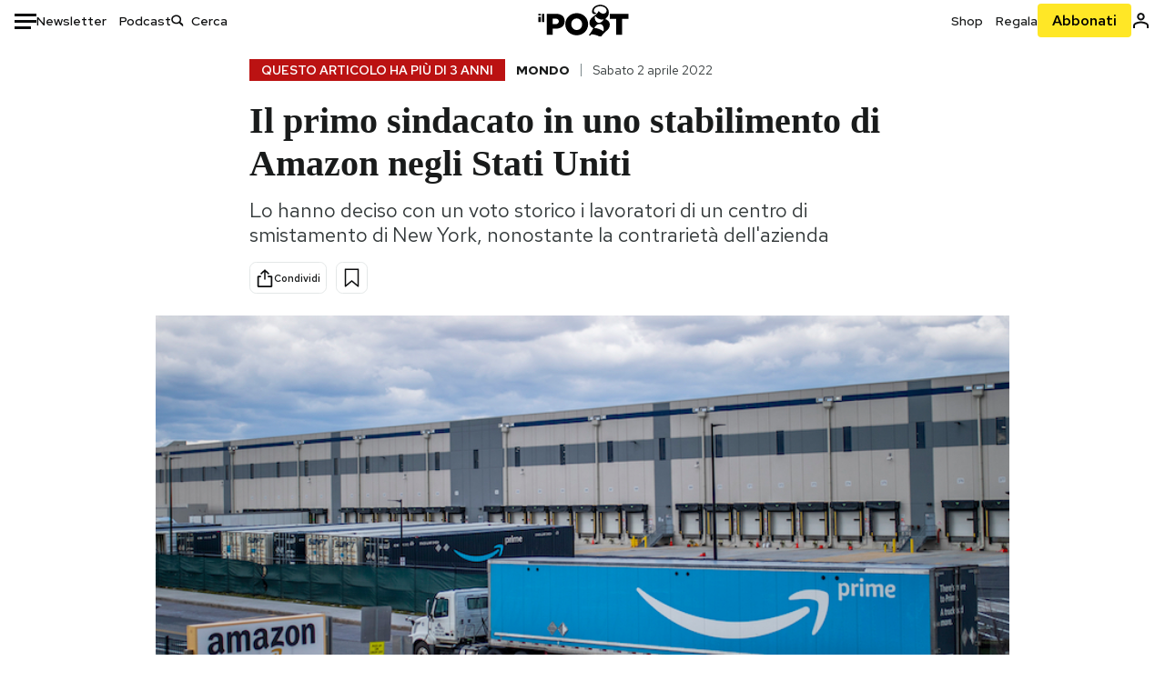

--- FILE ---
content_type: text/html; charset=utf-8
request_url: https://www.ilpost.it/2022/04/02/sindacato-amazon-stati-uniti/
body_size: 26639
content:
<!DOCTYPE html><html lang="it"><head><meta charSet="utf-8"/><meta name="viewport" content="width=device-width"/><link rel="canonical" href="https://www.ilpost.it/2022/04/02/sindacato-amazon-stati-uniti/"/><title>Il primo sindacato in uno stabilimento di Amazon negli Stati Uniti</title><meta name="description" content="Lo hanno deciso con un voto storico i lavoratori di un centro di smistamento di New York, nonostante la contrarietà dell&#x27;azienda"/><link rel="shortcut icon" href="https://static-prod.cdnilpost.com/wp-content/uploads/favicon/favicon.ico"/><meta charSet="UTF-8"/><meta http-equiv="X-UA-Compatible" content="IE=Edge,chrome=1"/><meta name="viewport" content="width=device-width, initial-scale=1.0"/><meta name="facebook-domain-verification" content="slsnlbcm4qo9c07qj68ovcdlkbgcni"/><meta name="bitly-verification" content="41976f59b172"/><meta property="fb:admins" content="100006642246117"/><meta property="fb:admins" content="100008255266864"/><meta property="fb:admins" content="100001010538238"/><meta name="msapplication-TileImage" content="https://www.ilpost.it/wp-content/uploads/2017/09/cropped-ilpost-site-icon-270x270.png"/><meta name="robots" content="index, follow, max-image-preview:large, max-snippet:-1, max-video-preview:-1"/><meta property="og:locale" content="it_IT"/><meta property="og:type" content="article"/><meta property="og:title" content="Il primo sindacato in uno stabilimento di Amazon negli Stati Uniti"/><meta property="og:description" content="Lo hanno deciso con un voto storico i lavoratori di un centro di smistamento di New York, nonostante la contrarietà dell&#x27;azienda"/><meta property="og:url" content="https://www.ilpost.it/2022/04/02/sindacato-amazon-stati-uniti/"/><meta property="og:site_name" content="Il Post"/><meta property="og:image" content="https://www.ilpost.it/wp-content/uploads/2022/04/amazon_sindacati-1.jpg"/><meta property="og:image:width" content="1200"/><meta property="og:image:height" content="600"/><meta property="og:image:type" content="image/jpeg"/><meta name="twitter:card" content="summary_large_image"/><meta name="twitter:creator" content="@ilpost"/><meta name="twitter:site" content="@ilpost"/><meta property="article:publisher" content="https://www.facebook.com/ilpost"/><meta property="article:published_time" content="2022-04-02T10:21:20+02:00"/><link rel="shortcut icon" href="https://static-prod.cdnilpost.com/wp-content/uploads/favicon/favicon.ico"/><link rel="preconnect" href="//connect.facebook.net"/><link rel="apple-touch-icon" href="https://static-prod.cdnilpost.com/wp-content/uploads/favicon/apple-touch-icon.png"/><link rel="apple-touch-icon" sizes="57x57" href="https://static-prod.cdnilpost.com/wp-content/uploads/favicon/apple-touch-icon-57x57.png"/><link rel="apple-touch-icon" sizes="72x72" href="https://static-prod.cdnilpost.com/wp-content/uploads/favicon/apple-touch-icon-72x72.png"/><link rel="apple-touch-icon" sizes="76x76" href="https://static-prod.cdnilpost.com/wp-content/uploads/favicon/apple-touch-icon-76x76.png"/><link rel="apple-touch-icon" sizes="114x114" href="https://static-prod.cdnilpost.com/wp-content/uploads/favicon/apple-touch-icon-114x114.png"/><link rel="apple-touch-icon" sizes="120x120" href="https://static-prod.cdnilpost.com/wp-content/uploads/favicon/apple-touch-icon-120x120.png"/><link rel="apple-touch-icon" sizes="144x144" href="https://static-prod.cdnilpost.com/wp-content/uploads/favicon/apple-touch-icon-144x144.png"/><link rel="apple-touch-icon" sizes="152x152" href="https://static-prod.cdnilpost.com/wp-content/uploads/favicon/apple-touch-icon-152x152.png"/><link rel="apple-touch-icon" sizes="180x180" href="https://static-prod.cdnilpost.com/wp-content/uploads/favicon/apple-touch-icon-180x180.png"/><link rel="profile" href="http://gmpg.org/xfn/11"/><link rel="preconnect" href="https://www.google-analytics.com"/><link rel="preconnect" href="https://www.googletagmanager.com"/><link rel="icon" href="https://www.ilpost.it/wp-content/uploads/2017/09/cropped-ilpost-site-icon-32x32.png?x85328" sizes="32x32"/><link rel="icon" sizes="192x192" href="https://www.ilpost.it/wp-content/uploads/2017/09/cropped-ilpost-site-icon-192x192.png?x85328"/><link rel="apple-touch-icon" href="https://www.ilpost.it/wp-content/uploads/2017/09/cropped-ilpost-site-icon-180x180.png?x85328"/><script type="application/ld+json">{"@context":"https://schema.org","@type":"NewsArticle","headline":"Il primo sindacato in uno stabilimento di Amazon negli Stati Uniti","datePublished":"2022-04-02T10:21:20+02:00","dateModified":"2023-12-15T16:00:05.732718","description":"Lo hanno deciso con un voto storico i lavoratori di un centro di smistamento di New York, nonostante la contrarietà dell'azienda","inLanguage":"it","mainEntityOfPage":{"@type":"WebPage","@id":"https://www.ilpost.it/2022/04/02/sindacato-amazon-stati-uniti/"},"image":{"@type":"ImageObject","@id":"https://www.ilpost.it/wp-content/uploads/2022/04/amazon_sindacati-1.jpg","width":"800","height":"400"},"author":{"@type":"Person","@id":"Redazione"},"publisher":{"@type":"Organization","url":"https://www.ilpost.it","name":"Il Post","sameAs":"https://it.wikipedia.org/wiki/Il_Post","logo":{"@type":"ImageObject","url":"https://www.ilpost.it/wp-content/uploads/2019/02/26733403_1811817465517366_4401223562549259052_n-1.png"}},"isAccessibleForFree":true}</script><meta name="next-head-count" content="8"/><link rel="dns-prefetch" href="https://static-prod.cdnilpost.com/"/><link rel="preconnect" href="https://static-prod.cdnilpost.com/"/><link rel="preload" href="https://static-prod.cdnilpost.com/fonts/fonts.css" as="style"/><link rel="stylesheet" href="https://static-prod.cdnilpost.com/fonts/fonts.css"/><link rel="dns-prefetch preconnect" href="https://securepubads.g.doubleclick.net"/><link rel="preload" href="https://securepubads.g.doubleclick.net/tag/js/gpt.js" as="script"/><script defer="" type="text/javascript" src="https://static-prod.cdnilpost.com/widgets/eventbrite.js"></script><script async="" type="text/javascript" src="https://platform.twitter.com/widgets.js"></script><script id="theme-script" data-nscript="beforeInteractive">
    (function() {
      function applyTheme(theme) {
        document.documentElement.classList.remove('dark', 'light');
        if (theme === 'dark') {
          document.documentElement.classList.add('dark');
        } else if (theme === 'light') {
          document.documentElement.classList.add('light');
        }
      }
      const storedTheme = localStorage.getItem('theme');
      if (storedTheme !== null) {
        applyTheme(storedTheme);
      } else {
        const systemPrefersDark = window.matchMedia('(prefers-color-scheme: dark)').matches;
        const appliableTheme = "system" === "system"
          ? (systemPrefersDark ? 'dark' : 'light')
          : "system";
        applyTheme(appliableTheme);
        localStorage.setItem('theme', appliableTheme);
      }
    })();
  </script><link rel="preload" href="https://static-prod.ilpost.it/apps/single/_next/static/css/181334c1162c05f6.css" as="style"/><link rel="stylesheet" href="https://static-prod.ilpost.it/apps/single/_next/static/css/181334c1162c05f6.css" data-n-g=""/><link rel="preload" href="https://static-prod.ilpost.it/apps/single/_next/static/css/37183bff765f79c3.css" as="style"/><link rel="stylesheet" href="https://static-prod.ilpost.it/apps/single/_next/static/css/37183bff765f79c3.css" data-n-p=""/><link rel="preload" href="https://static-prod.ilpost.it/apps/single/_next/static/css/07ad0a02c15e667a.css" as="style"/><link rel="stylesheet" href="https://static-prod.ilpost.it/apps/single/_next/static/css/07ad0a02c15e667a.css" data-n-p=""/><noscript data-n-css=""></noscript><script defer="" nomodule="" src="https://static-prod.ilpost.it/apps/single/_next/static/chunks/polyfills-c67a75d1b6f99dc8.js"></script><script defer="" type="text/javascript" src="https://static-prod.cdnilpost.com/libs/manager-common-bi.js" data-nscript="beforeInteractive"></script><script defer="" type="text/javascript" src="https://static-prod.cdnilpost.com/libs/manager-common-app.js" data-nscript="beforeInteractive"></script><script src="https://static-prod.ilpost.it/apps/single/_next/static/chunks/webpack-3d4f25da1d6174eb.js" defer=""></script><script src="https://static-prod.ilpost.it/apps/single/_next/static/chunks/framework-40c9f8ea5f621f1c.js" defer=""></script><script src="https://static-prod.ilpost.it/apps/single/_next/static/chunks/main-702645ef45ac5a95.js" defer=""></script><script src="https://static-prod.ilpost.it/apps/single/_next/static/chunks/pages/_app-8c686307c7aefbe3.js" defer=""></script><script src="https://static-prod.ilpost.it/apps/single/_next/static/chunks/e999873e-4a274eed2e0e9543.js" defer=""></script><script src="https://static-prod.ilpost.it/apps/single/_next/static/chunks/27922dfb-753499cac303426a.js" defer=""></script><script src="https://static-prod.ilpost.it/apps/single/_next/static/chunks/5a1939e3-fa3ff1637e255c5c.js" defer=""></script><script src="https://static-prod.ilpost.it/apps/single/_next/static/chunks/aba5b40c-9ae1ef5fa21b4b76.js" defer=""></script><script src="https://static-prod.ilpost.it/apps/single/_next/static/chunks/a29ae703-86839aa0c3dcdb4a.js" defer=""></script><script src="https://static-prod.ilpost.it/apps/single/_next/static/chunks/264-355eff58b234f214.js" defer=""></script><script src="https://static-prod.ilpost.it/apps/single/_next/static/chunks/pages/index-a65e680630ca1d10.js" defer=""></script><script src="https://static-prod.ilpost.it/apps/single/_next/static/XY2wTCboDSavyPKG0Akld/_buildManifest.js" defer=""></script><script src="https://static-prod.ilpost.it/apps/single/_next/static/XY2wTCboDSavyPKG0Akld/_ssgManifest.js" defer=""></script></head><body class="single content post-2563241 mtype-post msubtype-post all category-mondo tag-amazon tag-new-york tag-sindacati"><div id="__next"><header class="_site-header_1kqmu_1"><div class="_header-container_1kqmu_20"><div class="row _row-container_1kqmu_37"><div class="col _header-left_1kqmu_50"><div class="_menu-button_1kqmu_75 "><svg xmlns="http://www.w3.org/2000/svg" width="24" height="24" viewBox="0 0 24 24"><path fill="#0c0d0e" d="M24 11v3H0v-3h24Zm-6 7v3H0v-3h18Zm6-14v3H0V4h24Z"></path></svg></div><div class="_header-left-links_1kqmu_59"><a href="/newsletter/" class="_header-left-link_fv8mp_1">Newsletter</a><a href="/podcasts/" class="_header-left-link_fv8mp_1">Podcast</a></div><div class="_header-search_1kqmu_67"><div class="_search-box_1kqmu_67"><form name="" action="/cerca/" class="_search-form_1df8o_1"><button type="submit" class="_search-submit_1df8o_34" aria-label="Cerca"><svg xmlns="http://www.w3.org/2000/svg" width="14" height="13" fill="none" viewBox="0 0 14 13"><path d="m12.9529 11.5688-.3585.32-3.78515-3.37774c-.8367.65778-1.91247 1.06666-3.12768 1.06666C3.09176 9.57772 1 7.71106 1 5.39995c0-2.31112 2.09176-4.17778 4.68157-4.17778 2.5898 0 4.68153 1.86666 4.68153 4.17778 0 1.06666-.45816 2.04444-1.19526 2.79111l3.78506 3.37774Z"></path><path fill="#0c0d0e" d="m12.5944 11.8888-.5178.5802.5178.462.5177-.462-.5177-.5802ZM8.80925 8.51106l.51775-.58018-.48612-.43381-.51221.40268.48058.61131Zm.35859-.32-.55338-.54629-.57451.58197.61015.54449.51774-.58017Zm3.26736 2.79764-.3586.32 1.0355 1.1603.3586-.32-1.0355-1.1603Zm.6769.32L9.327 7.93088 8.29151 9.09123 12.0766 12.469l1.0355-1.1603ZM8.32867 7.89975c-.70356.5531-1.61107.90037-2.6471.90037v1.55518c1.3944 0 2.63842-.47048 3.60827-1.23293l-.96117-1.22262Zm-2.6471.90037c-2.24596 0-3.90397-1.5994-3.90397-3.40017H.2224c0 2.82144 2.52552 4.95535 5.45917 4.95535V8.80012ZM1.7776 5.39995c0-1.80078 1.65801-3.40018 3.90397-3.40018V.444568C2.74792.444568.2224 2.5785.2224 5.39995h1.5552Zm3.90397-3.40018c2.24596 0 3.90397 1.5994 3.90397 3.40018h1.55516c0-2.82145-2.52548-4.955382-5.45913-4.955382V1.99977Zm3.90397 3.40018c0 .8361-.35823 1.62401-.97108 2.24482l1.10676 1.09258c.86138-.87253 1.41948-2.04018 1.41948-3.3374H9.58554ZM8.6501 8.77123l3.7851 3.37777 1.0355-1.1603-3.78511-3.37782L8.6501 8.77123Z"></path></svg></button><input type="text" name="qs" placeholder="Cerca" class="_search-input_1df8o_9" value=""/></form></div></div></div><div class="col _header-center_1kqmu_84"><a href="/" class="_logo_1kqmu_93" aria-label="Il Post"><svg xmlns="http://www.w3.org/2000/svg" width="103" height="35" fill="none" viewBox="0 0 214 76"><path fill="#2a2522" d="M97.4012 59.6176c-1.5931.7261-3.3543 1.0896-5.2845 1.0896-1.9294 0-3.691-.3742-5.2832-1.1253-1.593-.7498-2.9561-1.7532-4.0892-3.0129-1.1348-1.2575-2.0148-2.7084-2.6429-4.3561-.6268-1.6439-.9396-3.3863-.9396-5.2253v-.1459c0-1.839.2999-3.5819.9036-5.2265.6023-1.6447 1.4712-3.0853 2.6047-4.3196 1.1352-1.2347 2.4867-2.2144 4.0548-2.941 1.5677-.7256 3.3174-1.0887 5.2481-1.0887 1.9294 0 3.691.3756 5.284 1.1262 1.5922.7511 2.967 1.7541 4.125 3.0116 1.157 1.2588 2.051 2.7123 2.678 4.3566.627 1.6451.942 3.388.942 5.2273v.1447c0 1.8398-.315 3.5814-.942 5.2253-.627 1.6464-1.496 3.0865-2.605 4.3203-1.111 1.2343-2.4612 2.2145-4.0538 2.9397Zm-16.219 11.7243c3.3199 1.3794 6.9285 2.0698 10.8272 2.0698 3.897 0 7.5056-.6904 10.8256-2.0698 3.321-1.3789 6.209-3.2665 8.662-5.6614 2.454-2.3958 4.367-5.2024 5.739-8.4212 1.371-3.2183 2.058-6.6429 2.058-10.2717v-.1459c0-3.6292-.687-7.0413-2.058-10.2364-1.372-3.1942-3.26-5.9759-5.666-8.3475-2.408-2.3708-5.27-4.2476-8.59-5.6262-3.3199-1.3798-6.9286-2.0689-10.8268-2.0689-3.897 0-7.5061.6891-10.826 2.0689-3.3212 1.3786-6.2078 3.2662-8.6628 5.6615-2.4536 2.3962-4.3667 5.2028-5.7379 8.4224-1.3717 3.2179-2.0569 6.6417-2.0569 10.2721v.1447c0 3.6297.6852 7.0418 2.0569 10.2356 1.3712 3.1937 3.2589 5.978 5.6663 8.3492 2.4052 2.3716 5.269 4.2459 8.5894 5.6248ZM47.2315 45.0853c-1.4262 1.1732-3.3937 1.7596-5.9035 1.7596h-6.6635v-13.284h6.5903c2.5589 0 4.5505.563 5.9767 1.6871 1.4229 1.124 2.1354 2.7649 2.1354 4.9189v.144c0 2.0112-.7125 3.603-2.1354 4.7744Zm-4.8901-23.0942H20.6136v49.9922h14.0509V57.6995h6.9528c3.1375 0 6.0473-.3801 8.7281-1.1423 2.6791-.76 4.9844-1.9035 6.9161-3.4275 1.9309-1.5236 3.4398-3.4043 4.5273-5.6421 1.0857-2.2375 1.6299-4.8329 1.6299-7.7842v-.1437c0-2.7607-.496-5.2362-1.4866-7.427-.9893-2.1896-2.4018-4.036-4.2366-5.535-1.8348-1.5002-4.0563-2.642-6.663-3.4279-2.6067-.7864-5.5041-1.1787-8.6911-1.1787ZM186.161 34.1319h-15.212V21.9911h44.471v12.1408h-15.209v37.8514h-14.05V34.1319ZM6.31675 26.2761H.587891v-4.285H6.31675v4.285Zm0 15.7119H.587891V29.1328H6.31675V41.988Zm2.86443 0H14.91V21.9911H9.18118V41.988Z"></path><path fill="#14b6d1" d="M148.429.565918c5.481 0 10.745 1.928282 14.534 5.353812 3.524 3.1847 5.782 7.65907 5.782 13.09737 0 6.7917-2.933 9.8388-5.426 12.4056-1.14 1.1735-2.201 2.2228-2.719 3.5733 2.816.7018 5.351 2.3119 7.214 4.4867 1.986 2.3192 3.207 5.2772 3.207 8.4561 0 7.7388-3.682 11.1072-8.971 15.8219-3.6 3.209-7.949 7.08-12.275 13.6173-.138.2083-.273.4156-.407.6219-.198-.1544-.392-.2981-.58-.4301-4.251-2.9837-14.867-6.3957-19.859-6.3957-2.371 0-3.612.9484-4.752 2.9197l-.162.2885-3.121-.931c4.081-5.2237 7.861-10.8997 10.769-16.917-2.714-1.4074-5.079-3.1242-6.725-5.3464-1.536-2.0742-2.458-4.5867-2.458-7.7075 0-6.7911 4.354-11.0115 9.371-14.9337l.369-.2865.883-.6793 1.425-1.0868c3.854-2.9448 7.659-5.9653 9.458-10.2652.159-.3802.301-.7653.426-1.1542.247.3306.503.6539.765.9694 2.568 3.0939 5.946 5.7251 9.969 5.7251 2.272 0 4.525-.6243 6.117-1.9913 1.322-1.1354 2.164-2.7906 2.164-5.0017 0-3.261-1.679-5.68339-4.014-7.39643-3.211-2.35624-7.657-3.40072-10.984-3.40072-3.874 0-7.717 1.11069-10.643 3.0501-2.649 1.75569-4.551 4.19485-4.946 7.12065-.231 1.7185.419 3.0888 1.302 4.0578.89.976 2.238 1.2772 3.727 1.2772.412 0 .813-.0231 1.197-.0769-.149.4291-.354.8464-.622 1.2289-1.059 1.5152-2.938 2.242-4.154 2.242-1.911 0-3.209-.731-4.08-1.7318-1.189-1.366-1.565-3.2848-1.533-4.6485.111-4.7497 2.281-8.68312 5.754-11.45955 3.562-2.84756 8.511-4.473032 13.998-4.473032ZM146.886 46.4527c-2.697 0-5.364 1.1485-7.666 2.9063-2.27 1.7331-4.189 4.0637-5.436 6.5263 7.844.2861 15.211 3.5041 21.913 7.775.794-1.3684 1.002-3.0693 1.002-4.6016 0-3.4358-.906-6.8495-2.82-9.2704-1.603-2.027-3.922-3.3356-6.993-3.3356Zm-10.518-18.6415c-.323.2605-.553.6022-.719.9815-.35.7988-.433 1.7584-.433 2.6181 0 3.0199 1.151 6.2814 3.136 8.6771 1.716 2.0704 4.065 3.4969 6.851 3.4969 2.464 0 4.896-1.1718 6.976-2.8735 1.861-1.522 3.445-3.475 4.52-5.45-1.377.5-2.958.7224-4.44.7224-5.943 0-11.899-3.7955-15.891-8.1725Z"></path></svg></a></div><div class="col _header-right_1kqmu_108"><div class="col-xs-5 _header-right-links_1kqmu_116"><a href="https://abbonati.ilpost.it/negozio/" class="_header-right-link_1b8c4_1" id="link_shop_header">Shop</a><a href="https://abbonati.ilpost.it/regala-il-post/" class="_header-right-link_1b8c4_1" id="link_regalo_header">Regala</a></div><div class="col-xs-3 _subscribe-button-container_1kqmu_131"><a href="https://abbonati.ilpost.it" id="button_abbonamento_header" data-ga="click" data-ga-event="button_abbonamento" class="_subscribe-button_19e5e_1" aria-label="Abbonati al Post">Abbonati</a></div><div class="col-xs-1 _user-status_1kqmu_139"><a href="" rel="nofollow" id="icon_login_header" aria-label="Accedi"><svg xmlns="http://www.w3.org/2000/svg" width="21" height="21" viewBox="0 0 24 24"><path fill="#0c0d0e" d="M21.6 17.9997v3.6h-2.28v-3.6c0-.72-3.72-2.52-7.32-2.52-3.59998 0-7.31998 1.8-7.31998 2.52v3.6h-2.28v-3.6c0-3.24 6.36001-4.8 9.59998-4.8 3.24 0 9.6 1.56 9.6 4.8Z"></path><path fill="#0c0d0e" d="M12 4.6799c1.44 0 2.52 1.08 2.52 2.52s-1.08 2.52-2.52 2.52-2.51999-1.08-2.51999-2.52S10.56 4.6799 12 4.6799Zm0-2.28c-2.63999 0-4.79999 2.16-4.79999 4.8 0 2.64 2.16 4.8 4.79999 4.8 2.64 0 4.8-2.16 4.8-4.8 0-2.64-2.16-4.8-4.8-4.8Z"></path></svg></a></div></div></div><nav class="_main-menu_1s4c7_1 "><ul><li class="_sidebar-search_1s4c7_37"><form name="" action="https://ilpost.it/cerca/" class="_search-form_1e0mi_1"><input type="text" name="qs" placeholder="Cerca" class="_search-input_1e0mi_6 _old-version_1e0mi_20" value=""/><button type="submit" class="_search-submit_1e0mi_30" aria-label="Cerca"><svg xmlns="http://www.w3.org/2000/svg" width="20" height="18" fill="none" viewBox="0 0 14 13"><path d="m12.9529 11.5688-.3585.32-3.78515-3.37774c-.8367.65778-1.91247 1.06666-3.12768 1.06666C3.09176 9.57772 1 7.71106 1 5.39995c0-2.31112 2.09176-4.17778 4.68157-4.17778 2.5898 0 4.68153 1.86666 4.68153 4.17778 0 1.06666-.45816 2.04444-1.19526 2.79111l3.78506 3.37774Z"></path><path fill="#0c0d0e" d="m12.5944 11.8888-.5178.5802.5178.462.5177-.462-.5177-.5802ZM8.80925 8.51106l.51775-.58018-.48612-.43381-.51221.40268.48058.61131Zm.35859-.32-.55338-.54629-.57451.58197.61015.54449.51774-.58017Zm3.26736 2.79764-.3586.32 1.0355 1.1603.3586-.32-1.0355-1.1603Zm.6769.32L9.327 7.93088 8.29151 9.09123 12.0766 12.469l1.0355-1.1603ZM8.32867 7.89975c-.70356.5531-1.61107.90037-2.6471.90037v1.55518c1.3944 0 2.63842-.47048 3.60827-1.23293l-.96117-1.22262Zm-2.6471.90037c-2.24596 0-3.90397-1.5994-3.90397-3.40017H.2224c0 2.82144 2.52552 4.95535 5.45917 4.95535V8.80012ZM1.7776 5.39995c0-1.80078 1.65801-3.40018 3.90397-3.40018V.444568C2.74792.444568.2224 2.5785.2224 5.39995h1.5552Zm3.90397-3.40018c2.24596 0 3.90397 1.5994 3.90397 3.40018h1.55516c0-2.82145-2.52548-4.955382-5.45913-4.955382V1.99977Zm3.90397 3.40018c0 .8361-.35823 1.62401-.97108 2.24482l1.10676 1.09258c.86138-.87253 1.41948-2.04018 1.41948-3.3374H9.58554ZM8.6501 8.77123l3.7851 3.37777 1.0355-1.1603-3.78511-3.37782L8.6501 8.77123Z"></path></svg></button></form></li><li class="_menu-section-header_1s4c7_41"><a href="https://www.ilpost.it"><svg xmlns="http://www.w3.org/2000/svg" width="21" height="21" fill="none" viewBox="0 0 24 24"><path fill="#0c0d0e" d="M12 1C5.95 1 1 5.95 1 12s4.95 11 11 11 11-4.95 11-11S18.05 1 12 1Zm-1.1 19.69C6.61 20.14 3.2 16.4 3.2 12c0-.66.11-1.32.22-1.98L8.7 15.3v1.1c0 1.21.99 2.2 2.2 2.2v2.09Zm7.59-2.75c-.33-.88-1.1-1.54-2.09-1.54h-1.1v-3.3c0-.66-.44-1.1-1.1-1.1H7.6V9.8h2.2c.66 0 1.1-.44 1.1-1.1V6.5h2.2c1.21 0 2.2-.99 2.2-2.2v-.44c3.19 1.32 5.5 4.51 5.5 8.14 0 2.31-.88 4.4-2.31 5.94Z"></path></svg>Home</a><ul class="_home-menu_d9ck1_1"><li class="_second-level-menu_d9ck1_10"><a href="https://www.ilpost.it/italia/" class="_menu-item_1gx6z_1 ">Italia</a></li><li class="_second-level-menu_d9ck1_10"><a href="https://www.ilpost.it/mondo/" class="_menu-item_1gx6z_1 ">Mondo</a></li><li class="_second-level-menu_d9ck1_10"><a href="https://www.ilpost.it/politica/" class="_menu-item_1gx6z_1 ">Politica</a></li><li class="_second-level-menu_d9ck1_10"><a href="https://www.ilpost.it/tecnologia/" class="_menu-item_1gx6z_1 ">Tecnologia</a></li><li class="_second-level-menu_d9ck1_10"><a href="https://www.ilpost.it/internet/" class="_menu-item_1gx6z_1 ">Internet</a></li><li class="_second-level-menu_d9ck1_10"><a href="https://www.ilpost.it/scienza/" class="_menu-item_1gx6z_1 ">Scienza</a></li><li class="_second-level-menu_d9ck1_10"><a href="https://www.ilpost.it/cultura/" class="_menu-item_1gx6z_1 ">Cultura</a></li><li class="_second-level-menu_d9ck1_10"><a href="https://www.ilpost.it/economia/" class="_menu-item_1gx6z_1 ">Economia</a></li><li class="_second-level-menu_d9ck1_10"><a href="https://www.ilpost.it/sport/" class="_menu-item_1gx6z_1 ">Sport</a></li><li class="_second-level-menu_d9ck1_10"><a href="https://www.ilpost.it/moda/" class="_menu-item_1gx6z_1 ">Moda</a></li><li class="_second-level-menu_d9ck1_10"><a href="https://www.ilpost.it/libri/" class="_menu-item_1gx6z_1 ">Libri</a></li><li class="_second-level-menu_d9ck1_10"><a href="https://www.ilpost.it/consumismi/" class="_menu-item_1gx6z_1 ">Consumismi</a></li><li class="_second-level-menu_d9ck1_10"><a href="https://www.ilpost.it/storie-idee/" class="_menu-item_1gx6z_1 ">Storie/Idee</a></li><li class="_second-level-menu_d9ck1_10"><a href="https://www.ilpost.it/ok-boomer/" class="_menu-item_1gx6z_1 ">Ok Boomer!</a></li><li class="_second-level-menu_d9ck1_10"><a href="https://www.ilpost.it/media/" class="_menu-item_1gx6z_1 ">Media</a></li><li class="_second-level-menu_d9ck1_10"><a href="https://www.ilpost.it/europa/" class="_menu-item_1gx6z_1 ">Europa</a></li><li class="_second-level-menu_d9ck1_10"><a href="https://www.ilpost.it/altrecose/" class="_menu-item_1gx6z_1 ">Altrecose</a></li></ul><ul id="menu-navi-main" class="menu"></ul></li><li class="_menu-section-header_1s4c7_41"><a href="https://www.ilpost.it/podcasts/"><svg xmlns="http://www.w3.org/2000/svg" width="21" height="21" viewBox="0 0 24 24"><path fill="#0c0d0e" d="M12.5 14.8947c2.0643 0 3.6429-1.5052 3.6429-3.4736V4.47368C16.1429 2.50526 14.5643 1 12.5 1c-2.0643 0-3.64286 1.50526-3.64286 3.47368v6.94742c0 1.9684 1.57856 3.4736 3.64286 3.4736Zm0 2.4316c-3.4 0-6.43571-2.4316-6.43571-5.9052H4c0 3.9368 3.27857 7.1789 7.2857 7.7578V23h2.4286v-3.8211C17.7214 18.6 21 15.3579 21 11.4211h-2.0643c0 3.4736-3.0357 5.9052-6.4357 5.9052Z"></path></svg>Podcast</a></li><li class="_menu-section-header_1s4c7_41"><a href="https://www.ilpost.it/newsletter"><svg xmlns="http://www.w3.org/2000/svg" width="21" height="21" viewBox="0 0 24 24"><path fill="#0c0d0e" d="M20 3.5c1.6569 0 3 1.34315 3 3v11c0 1.6569-1.3431 3-3 3H4c-1.65685 0-3-1.3431-3-3v-11c0-1.65685 1.34315-3 3-3h16Zm0 2H4c-.3423 0-.64444.17199-.8247.43427l8.827 5.39473 8.8496-5.35305C20.6758 5.69036 20.3601 5.5 20 5.5Zm1 2.7239-8.4824 5.1317c-.3196.1934-.7204.1925-1.0391-.0024L3 8.17114V17.5c0 .5523.44772 1 1 1h16c.5523 0 1-.4477 1-1V8.2239Z"></path></svg>Newsletter</a></li><li class="_menu-section-header_1s4c7_41"><a href="https://www.ilpost.it/preferiti/"><svg xmlns="http://www.w3.org/2000/svg" width="21" height="21" viewBox="0 0 24 24"><path fill="#0c0d0e" d="M20 2.9918C20 1.8975 19.096 1 17.9932 1H6.00685C4.90117 1 4 1.88821 4 2.9918v18.9006l.00525.108c.07281.7453.89033 1.2597 1.61797.7872L12 18.647l6.3768 4.1406c.7289.4734 1.6232-.0757 1.6232-.8952V2.9918Zm-2.0057.00858c.0021.00093.0057.00252.0057-.00858V20.159l-5.4554-3.5431L12 16.2622l-.5446.3537L6 20.158V2.99603C6.00012 2.9996 6.00107 3 6.00685 3H17.9932c.0002 0 .0006.00017.0011.00038ZM6 2.99603V2.9918c0 .00063 0 .00121-.00001.00175-.00001.00096-.00001.00178.00001.00248Z"></path></svg>I miei preferiti</a></li><li class="_menu-section-header_1s4c7_41"><a href="https://www.ilpost.it/negozio/"><svg xmlns="http://www.w3.org/2000/svg" width="21" height="21" viewBox="0 0 24 24"><path fill="#0c0d0e" fill-rule="evenodd" d="M16.9671 5.78939C17.0064 3.1706 14.7725 1.03656 12.0136 1c-2.78535.03656-5.01918 2.1706-4.97976 4.80435l-.00003 1.19556H2.5V18.7568c0 1.7911 1.45199 3.2431 3.2431 3.2431h12.5138c1.7911 0 3.2431-1.452 3.2431-3.2431V6.99991h-4.5329V5.78939Zm-2 3.21052v1.63159c0 .5523.4477 1 1 1 .5522 0 1-.4477 1-1V8.99991H19.5v9.75689c0 .6866-.5566 1.2431-1.2431 1.2431H5.7431l-.1271-.0064c-.62684-.0637-1.116-.5931-1.116-1.2367V8.99991h2.53377l-.00004 1.63159c0 .5523.44772 1 1 1 .55229 0 1-.4477 1-1V8.99991h5.93337Zm0-2 .0001-1.22549c.0223-1.49355-1.2952-2.75227-2.9536-2.7746-1.6848.02233-3.00234 1.28105-2.97987 2.78957v1.21052h5.93337Z" clip-rule="evenodd"></path></svg>Shop</a></li><li class="_menu-section-header_1s4c7_41"><a href="https://www.ilpost.it/calendario/"><svg width="20px" height="19px" viewBox="0 0 20 19" version="1.1" xmlns="http://www.w3.org/2000/svg"><g id="Page-1" stroke="none" stroke-width="1" fill="none" fill-rule="evenodd"><g id="Artboard" transform="translate(-72, -789)" fill="#0c0d0e" fill-rule="nonzero"><g id="ICN-Calendar-Outline" transform="translate(73, 790)"><path d="M12.375,-1 C12.9272847,-1 13.375,-0.55228475 13.375,0 L13.375,1 L15.75,1 C17.5086787,1 19,2.24275204 19,3.875 L19,15.125 C19,16.7572691 17.5086885,18 15.75,18 L2.25,18 C0.491283167,18 -1,16.7572774 -1,15.125 L-1,3.875 C-1,2.24274373 0.491293054,1 2.25,1 L4.625,1 L4.625,0 C4.625,-0.55228475 5.07271525,-1 5.625,-1 C6.17728475,-1 6.625,-0.55228475 6.625,0 L6.625,1 L11.375,1 L11.375,0 C11.375,-0.55228475 11.8227153,-1 12.375,-1 Z M17,9 L1,9 L1,15.125 C1,15.5638275 1.52341266,16 2.25,16 L15.75,16 C16.4765633,16 17,15.5638128 17,15.125 L17,9 Z M11.375,3 L6.625,3 L6.625,4 C6.625,4.55228475 6.17728475,5 5.625,5 C5.07271525,5 4.625,4.55228475 4.625,4 L4.625,3 L2.25,3 C1.52342608,3 1,3.43618824 1,3.875 L1,7 L17,7 L17,3.875 C17,3.43620295 16.4765498,3 15.75,3 L13.375,3 L13.375,4 C13.375,4.55228475 12.9272847,5 12.375,5 C11.8227153,5 11.375,4.55228475 11.375,4 L11.375,3 Z"></path></g></g></g></svg>Calendario</a></li><li class="_menu-section-header_1s4c7_41"><a href=""><svg xmlns="http://www.w3.org/2000/svg" width="21" height="21" viewBox="0 0 24 24"><path fill="#0c0d0e" d="M21.6 17.9997v3.6h-2.28v-3.6c0-.72-3.72-2.52-7.32-2.52-3.59998 0-7.31998 1.8-7.31998 2.52v3.6h-2.28v-3.6c0-3.24 6.36001-4.8 9.59998-4.8 3.24 0 9.6 1.56 9.6 4.8Z"></path><path fill="#0c0d0e" d="M12 4.6799c1.44 0 2.52 1.08 2.52 2.52s-1.08 2.52-2.52 2.52-2.51999-1.08-2.51999-2.52S10.56 4.6799 12 4.6799Zm0-2.28c-2.63999 0-4.79999 2.16-4.79999 4.8 0 2.64 2.16 4.8 4.79999 4.8 2.64 0 4.8-2.16 4.8-4.8 0-2.64-2.16-4.8-4.8-4.8Z"></path></svg>Area Personale</a><ul><li><a href="">Entra</a></li></ul></li></ul></nav></div></header><script type="text/javascript">window._ilpost_datalayer =  {"pageMainCategory":"Mondo","pageType":"articolo","pageTitle":"Il primo sindacato in uno stabilimento di Amazon negli Stati Uniti","pageMtype":"post","pageMsubType":"post","pageCategory":["mondo"],"pageAttributes":["amazon","new-york","sindacati"],"postID":2563241,"adult":"0","brand":"ilpost","channel":"Ambiente,Animali,Green,Mondo","bs-channel":"Ambiente,Animali,Green,Mondo","isApp":"0"};</script><script type="text/javascript">var __CONTEXT__ =  {"pageMainCategory":"Mondo","pageType":"articolo","pageTitle":"Il primo sindacato in uno stabilimento di Amazon negli Stati Uniti","pageMtype":"post","pageMsubType":"post","pageCategory":["mondo"],"pageAttributes":["amazon","new-york","sindacati"],"postID":2563241,"adult":"0","brand":"ilpost","channel":"Ambiente,Animali,Green,Mondo","bs-channel":"Ambiente,Animali,Green,Mondo","isApp":"0"};</script><div data-id="interstitial@desktop@ros" data-format="interstitial" data-device="desktop" data-section="ros" data-ilpostadv-hb="true" data-is-app="false" class="adv-hb_ilpost-adv-hb__eFyXJ undefined "><script type="text/ad-init" data-ad--id="interstitial@desktop@ros" data-ad="true" data-ad--source="ilpost.it" data-ad--format="interstitial" data-ad--device="desktop" data-ad--section="ros" data-ad--size-fluid="true" data-ad--render--async-html="true" data--context="true" data--channel="Ambiente,Animali,Green,Mondo" data--visibility="anonymous"></script></div><div data-id="interstitial@mobile@ros" data-format="interstitial" data-device="mobile" data-section="ros" data-ilpostadv-hb="true" data-is-app="false" class="adv-hb_ilpost-adv-hb__eFyXJ undefined "><script type="text/ad-init" data-ad--id="interstitial@mobile@ros" data-ad="true" data-ad--source="ilpost.it" data-ad--format="interstitial" data-ad--device="mobile" data-ad--section="ros" data-ad--size-fluid="true" data-ad--render--async-html="true" data--context="false" data--channel="Ambiente,Animali,Green,Mondo" data--visibility="anonymous"></script></div><div data-id="skin@mobile@ros" data-format="skin" data-device="mobile" data-section="ros" data-ilpostadv-hb="true" data-is-app="false" data-refresh-in-gallery="true" class="adv-hb_ilpost-adv-hb__eFyXJ adv-hb_ilpost-adv-hb-skin__20Xn_ "><script type="text/ad-init" data-ad--id="skin@mobile@ros" data-ad="true" data-ad--source="ilpost.it" data-ad--format="skin" data-ad--device="mobile" data-ad--section="ros" data-ad--size-fluid="true" data-ad--render--async-html="true" data--context="false" data--channel="Ambiente,Animali,Green,Mondo" data--visibility="anonymous"></script></div><div data-id="skin@desktop@ros" data-format="skin" data-device="desktop" data-section="ros" data-ilpostadv-hb="true" data-is-app="false" data-refresh-in-gallery="true" class="adv-hb_ilpost-adv-hb__eFyXJ adv-hb_ilpost-adv-hb-skin__20Xn_ "><script type="text/ad-init" data-ad--id="skin@desktop@ros" data-ad="true" data-ad--source="ilpost.it" data-ad--format="skin" data-ad--device="desktop" data-ad--section="ros" data-ad--size-fluid="true" data-ad--render--async-html="true" data--context="false" data--channel="Ambiente,Animali,Green,Mondo" data--visibility="anonymous"></script></div><div id="mapp_header_box" class="adv-mapp_mapp__sXmhC widget widget_mapp_widget"></div><div id="ilpost_gam_header_box" class="adv_gam adv-gam_adv_ilpost__kDvYt"></div><div id="main"><script type="text/javascript">var ilpostnew = {"post_id":2563241,"ajax_url":"https://www.ilpost.it/wp-admin/admin-ajax.php","login_url":"/wp-login.php?redirect_to=https://www.ilpost.it/2022/04/02/sindacato-amazon-stati-uniti/","advProvider":"citynews","postCommentStatus":"close"};</script><main class="container  " id="index_main-content__nZYrw"><div class="row index_row-wrap__aFB00"><div class="col col-xl-12 index_col-wrap__uWeUs"><div><div class="_breadcrumbs_1x3k7_1  false"><ul class="_breadcrumbs__container_1x3k7_8"><li class="_breadcrumbs__category_1x3k7_57" style="--bgColor:transparent;--txtColor:var(--Greyscale-Text-Body)"><a href="/mondo/" class="">Mondo</a></li><li class="_breadcrumbs__time_1x3k7_82">Sabato 2 aprile 2022</li></ul></div></div><article><div class="index_main-content__header__WktGW "><h1 class="index_std_lyt_ttl__ikjc6 ">Il primo sindacato in uno stabilimento di Amazon negli Stati Uniti</h1><h2>Lo hanno deciso con un voto storico i lavoratori di un centro di smistamento di New York, nonostante la contrarietà dell&#x27;azienda</h2><div class="index_actions__HLCgE "><div class="_share_jffck_1"><div class="_ilPostShare_jffck_12"><button class="_sharebutton_jffck_22"><svg xmlns="http://www.w3.org/2000/svg" width="20" height="20" fill="none" viewBox="0 0 14 14"><path fill="#0c0d0e" d="M4.08342 5.04004H2.33341c-.64433 0-1.16666.50144-1.16666 1.12V12.88c0 .6186.52233 1.12 1.16666 1.12h9.33329c.6444 0 1.1667-.5014 1.1667-1.12V6.16004c0-.61856-.5223-1.12-1.1667-1.12H9.33341v1.232h2.21669V12.768H2.45008V6.27204h1.63334v-1.232Z"></path><path fill="#0c0d0e" d="M4.31667 4.20003 3.5 3.41603 7 .0560303 10.5 3.41603l-.81667.784-2.1-2.016v5.936H6.41667v-5.936l-2.1 2.016Z"></path></svg><div class="_shareExtendedText_jffck_37"> <!-- -->Condividi</div></button><ul class=""><li><button class="_close_jffck_133"></button> <span>Condividi</span></li><li><a class="_link_jffck_152 undefined" href="#"><svg width="24" height="24" viewBox="0 0 743 743" xmlns="http://www.w3.org/2000/svg" xmlns:xlink="http://www.w3.org/1999/xlink"><defs><path d="M164.045 0C73.445 0 0 73.445 0 164.045v414.939c0 90.6 73.445 164.045 164.045 164.045h414.939c90.6 0 164.045-73.445 164.045-164.045V164.045C743.029 73.445 669.584 0 578.984 0H164.045Z" id="b"></path></defs><g fill="none" fill-rule="evenodd"><use fill="var(--Greyscale-Text-Body)" xlink:href="#b"></use><path d="m519.845 242.925 59.006 1.534V137.078l-87.442-3.068c-82.178 0-148.797 66.618-148.797 148.797v95.11H241.367V492.97h101.245v250.059h127.324v-250.06h90.506l18.409-115.051H469.936v-85.084c0-27.564 22.345-49.91 49.909-49.91" fill="var(--Greyscale-Surface-Default)"></path></g></svg><span>Facebook</span></a></li><li><a class="_link_jffck_152 undefined" href="#"><svg width="24" height="24" viewBox="0 0 512 512" xmlns="http://www.w3.org/2000/svg"><g fill="var(--Greyscale-Text-Body)"><path d="M110.34 26.45c3.87-.38 7.77-.46 11.66-.45 90.33.01 180.67-.02 271 .01 23.64 0 47.05 9.53 64.03 25.95 18.18 17.21 28.97 41.96 28.95 67.03.04 83.67.01 167.34.02 251.01-.15 16.93 1.25 34.34-4.36 50.65-11.31 37.14-47.71 64.85-86.62 65.29-92.68.1-185.37.1-278.04 0-41.16-.43-79.29-31.5-88.39-71.57-3.36-12.86-2.49-26.23-2.59-39.38.01-85.33-.02-170.67.01-256 .02-20.54 7.19-40.95 19.91-57.06 15.5-19.9 39.28-33.14 64.42-35.48m-36.2 68.69c49.09 61.3 98.35 122.46 147.37 183.8-36.77 46.04-73.76 91.9-110.55 137.92 10.63.01 21.27.01 31.91 0 31.77-39.15 62.98-78.78 94.84-117.86 31.49 39.3 63 78.58 94.55 117.83 35.2.08 70.4.04 105.61.02-49.08-61.3-98.33-122.46-147.37-183.78 36.75-46.05 73.76-91.9 110.55-137.92-10.64-.03-21.28-.02-31.91-.01-31.75 39.17-63.01 78.75-94.81 117.87-31.51-39.29-63-78.6-94.58-117.84-35.2-.08-70.4-.03-105.61-.03Z"></path><path d="M126.28 120.15c13.83-.02 27.65-.05 41.47.02 72.7 90.52 145.37 181.07 217.97 271.67-13.82.04-27.64.06-41.46-.01-72.7-90.53-145.37-181.08-217.98-271.68Z"></path></g><path fill="var(--Greyscale-Surface-Default)" d="M74.14 95.14c35.21 0 70.41-.05 105.61.03 31.58 39.24 63.07 78.55 94.58 117.84 31.8-39.12 63.06-78.7 94.81-117.87 10.63-.01 21.27-.02 31.91.01-36.79 46.02-73.8 91.87-110.55 137.92 49.04 61.32 98.29 122.48 147.37 183.78-35.21.02-70.41.06-105.61-.02A97425.52 97425.52 0 0 1 237.71 299c-31.86 39.08-63.07 78.71-94.84 117.86-10.64.01-21.28.01-31.91 0 36.79-46.02 73.78-91.88 110.55-137.92-49.02-61.34-98.28-122.5-147.37-183.8m52.14 25.01c72.61 90.6 145.28 181.15 217.98 271.68 13.82.07 27.64.05 41.46.01-72.6-90.6-145.27-181.15-217.97-271.67-13.82-.07-27.64-.04-41.47-.02Z"></path></svg><span>X (Twitter)</span></a></li><li><a class="_link_jffck_152 undefined" href="mailto:?subject=&amp;body=&quot;Il%20primo%20sindacato%20in%20uno%20stabilimento%20di%20Amazon%20negli%20Stati%20Uniti%20https%3A%2F%2Fwww.ilpost.it%2F2022%2F04%2F02%2Fsindacato-amazon-stati-uniti%2F%3Futm_medium%3Dsocial%26utm_source%3Demail%26utm_campaign%3Dshare" rel="noreferrer" target="_blank"><svg width="24" height="24" viewBox="0 0 751 751" xmlns="http://www.w3.org/2000/svg" xmlns:xlink="http://www.w3.org/1999/xlink"><defs><path id="a" d="M174.441 0C78.1 0 0 78.1 0 174.441V576.21c0 96.341 78.1 174.441 174.441 174.441H576.21c96.341 0 174.441-78.1 174.441-174.441V174.441C750.651 78.1 672.551 0 576.21 0H174.441Z"></path></defs><g fill="none" fill-rule="evenodd"><use xlink:href="#a" fill="url(#b)"></use><use xlink:href="#a" fill="var(--Greyscale-Text-Body)"></use><path fill="var(--Greyscale-Surface-Default)" d="M551.205 179C589.132 179 620 209.171 620 246.245v258.536C620 541.855 589.132 572 551.205 572h-353.41C159.868 572 129 541.855 129 504.78V246.246C129 209.171 159.868 179 197.795 179h353.41Zm19.508 113.482L388.6 416.837c-8.414 5.766-19.794 5.766-28.183 0L178.251 292.482l.025 212.31c0 10.444 8.772 18.95 19.54 18.95H551.2c10.767 0 19.539-8.506 19.539-18.95l-.026-212.31Zm-19.523-65.21H197.805c-6.521 0-12.71 3.308-16.316 8.608l193.008 131.75 192.984-131.75c-3.606-5.3-9.77-8.609-16.291-8.609Z"></path></g></svg><span>Email</span></a></li><li><a class="_link_jffck_152 undefined" href="https://wa.me/?text=Il%20primo%20sindacato%20in%20uno%20stabilimento%20di%20Amazon%20negli%20Stati%20Uniti - https://www.ilpost.it/2022/04/02/sindacato-amazon-stati-uniti/"><svg width="24" height="24" viewBox="0 0 751 751" xmlns="http://www.w3.org/2000/svg" xmlns:xlink="http://www.w3.org/1999/xlink"><defs><path id="a" d="M174.441 0C78.1 0 0 78.1 0 174.441V576.21c0 96.341 78.1 174.441 174.441 174.441H576.21c96.341 0 174.441-78.1 174.441-174.441V174.441C750.651 78.1 672.551 0 576.21 0H174.441Z"></path></defs><g fill="none" fill-rule="evenodd"><use xlink:href="#a" fill="url(#b)"></use><use xlink:href="#a" fill="var(--Greyscale-Text-Body)"></use><g fill="var(--Greyscale-Surface-Default)"><path d="M202.949 494.995c-25.404-36.109-40.32-80.13-40.32-127.634 0-122.647 99.425-222.072 222.07-222.072 122.648 0 222.073 99.425 222.073 222.072 0 122.646-99.425 222.071-222.072 222.071-44.432 0-85.816-13.049-120.53-35.524l-85 22.507 23.779-81.42Zm53.718 108.551c38.06 20.675 81.675 32.42 128.033 32.42 148.346 0 268.605-120.259 268.605-268.605S533.045 98.756 384.7 98.756c-148.346 0-268.604 120.26-268.604 268.605 0 49.313 13.289 95.523 36.48 135.243l-36.48 137.247 140.57-36.305Z"></path><path d="M519.3 439.792a20.035 20.035 0 0 0-13.327-16.83l-54.97-19.172a14.54 14.54 0 0 0-15.401 3.79l-5.31 5.646c-8.766 9.323-22.056 13.05-34.308 9.355-10.567-3.188-23.685-9.714-38.21-22.806-14.523-13.092-22.371-25.465-26.634-35.646-4.943-11.804-2.61-25.41 5.757-35.093l5.065-5.864a14.536 14.536 0 0 0 2.179-15.71l-24.754-52.694a20.035 20.035 0 0 0-18.117-11.515c-17.592-.014-34.95 14.376-43.194 35.808-8.274 21.51-18.296 79.854 67.123 156.853 85.418 76.998 142.412 60.996 162.952 50.543 20.465-10.416 32.983-29.17 31.15-46.665"></path></g></g></svg><span>Whatsapp</span></a></li><li><a class="_link_jffck_152  undefined" rel="noreferrer" target="_blank" href="https://abbonati.ilpost.it/regala-il-post/?utm_source=ilpost&amp;utm_medium=articolo&amp;utm_campaign=share"><svg xmlns="http://www.w3.org/2000/svg" width="24" height="24" viewBox="0 0 24 24" fill="none"><path d="M11.9973 5.83172V18.9911M5.74219 11.6428H18.2631M8.73567 2.23138C10.0163 1.4884 10.7557 2.7754 10.7557 2.7754L11.7415 4.49123C11.7415 4.49123 12.4808 5.72812 11.2002 6.4711C9.91965 7.21407 9.1803 5.9272 9.1803 5.9272L8.19451 4.26135C8.19451 4.26135 7.45509 2.97435 8.73567 2.23138ZM15.1641 2.23099C13.8835 1.48802 13.1441 2.77502 13.1441 2.77502L12.1583 4.49084C12.1583 4.49084 11.4189 5.72774 12.6995 6.47071C13.9801 7.21368 14.7194 5.92682 14.7194 5.92682L15.7052 4.26096C15.7052 4.26096 16.4447 2.97396 15.1641 2.23099Z" stroke="#0ec8e3" stroke-width="1.5" stroke-linejoin="round"></path><path d="M4 6.73047V5.98047C3.58579 5.98047 3.25 6.31626 3.25 6.73047H4ZM20 6.73047L20.75 6.73047C20.75 6.53156 20.671 6.34079 20.5303 6.20014C20.3897 6.05949 20.1989 5.98047 20 5.98047V6.73047ZM19 19.7305V20.4805C19.1989 20.4805 19.3897 20.4015 19.5303 20.2608C19.671 20.1201 19.75 19.9294 19.75 19.7305L19 19.7305ZM5.00003 19.7305L4.25003 19.7305C4.25003 20.1447 4.58582 20.4805 5.00003 20.4805V19.7305ZM4 11.6395H3.25C3.25 12.0537 3.58579 12.3895 4 12.3895V11.6395ZM5 11.6395L5.75 11.6395L5.75 10.8895H5V11.6395ZM20 11.6395V12.3895C20.4142 12.3895 20.75 12.0537 20.75 11.6395L20 11.6395ZM19 11.6395V10.8895H18.25L18.25 11.6395L19 11.6395ZM19 18.9805H5.00003V20.4805H19V18.9805ZM4.75 11.6395V6.73047H3.25V11.6395H4.75ZM5.75003 19.7305L5.75 11.6395L4.25 11.6395L4.25003 19.7305L5.75003 19.7305ZM5 10.8895H4V12.3895H5V10.8895ZM19.25 6.73046L19.25 11.6395L20.75 11.6395L20.75 6.73047L19.25 6.73046ZM20 10.8895H19V12.3895H20V10.8895ZM18.25 11.6395L18.25 19.7305L19.75 19.7305L19.75 11.6395L18.25 11.6395ZM12.7449 7.48047H20V5.98047H12.7449V7.48047ZM4 7.48047H11.2511V5.98047H4V7.48047Z" fill="var(--Greyscale-Text-Body)"></path></svg><span>Regala il Post</span></a></li></ul></div></div><div class="_saved_1hbvv_1"><div class="_ilpost_saved_1hbvv_1 false"><button class="" disabled="" aria-label="Aggiungi ai preferiti"><svg width="21" height="21" viewBox="0 0 14 18" fill="none" xmlns="http://www.w3.org/2000/svg"><path d="M1 17V1H13V17L7 12L1 17Z" stroke="#0c0d0e" stroke-width="1.3" stroke-linejoin="round"></path></svg></button></div></div></div></div><div class="index_main-content__image__DtJf_"><figure><img src="https://www.ilpost.it/wp-content/uploads/2022/04/amazon_sindacati-1.jpg" alt="Lo stabilimento Amazon a Staten Island (AP Photo/Eduardo Munoz Alvarez)"/><figcaption>Lo stabilimento Amazon a Staten Island (AP Photo/Eduardo Munoz Alvarez)</figcaption></figure></div><div class="contenuto all " id="singleBody"><p class="p1">I lavoratori di un grande stabilimento di Amazon a New York <a href="https://www.theverge.com/2022/4/1/23004524/amazon-workers-vote-union-jfk8-staten-island-new-york-warehouse-win">hanno votato a maggioranza per aderire a un sindacato</a>: è la prima volta che i dipendenti di uno stabilimento Amazon negli Stati Uniti decidono di sindacalizzarsi, dopo anni di difficoltà e sconfitte in simili referendum, e potrebbe diventare un precedente importante per altri voti simili nel paese.<span class="Apple-converted-space"> </span></p>
<p class="p1">Le votazioni si sono tenute su cinque giorni a partire dal 25 marzo e hanno coinvolto più della metà dei circa 8.000 dipendenti dello stabilimento, che si trova a Staten Island ed è l’unico centro di smistamento di Amazon nella città di New York. Secondo i dati diffusi dai lavoratori, 2.654 persone hanno votato a favore dell’adesione allo Amazon Labor Union (ALU, un piccolo sindacato non affiliato ai grandi sindacati statunitensi e fondato da alcuni dei promotori del referendum), mentre 2.131 hanno votato contro: un margine tale da rendere impossibile che il risultato cambi anche quando saranno terminati i riconteggi.</p>
<p class="p1">Il voto nello stabilimento di Staten Island è considerato importantissimo perché Amazon – che è la seconda azienda per numero di dipendenti negli Stati Uniti e una delle più grandi al mondo – è nota per aver sempre scoraggiato e osteggiato la formazione di sindacati nei suoi stabilimenti, <a href="https://www.ilpost.it/2021/03/29/sindacato-amazon-alabama/">a volte con pratiche giudicate apertamente intimidatorie</a>. Anche prima del voto a Staten Island, Amazon aveva fatto campagna contro la sindacalizzazione, mandando sms ai suoi dipendenti, rendendo obbligatoria la partecipazione ad eventi contro il sindacato e facendo arrestare uno dei due fondatori di ALU quando era entrato nello stabilimento per consegnare del cibo ad altri lavoratori.<span class="Apple-converted-space"> </span></p>
<p class="p1">Da tempo, tuttavia, in tutto il mondo si parla delle difficili condizioni di lavoro negli stabilimenti Amazon e quello di Staten Island in particolare era stato al centro di <a href="https://www.nytimes.com/interactive/2021/06/15/us/amazon-workers.html">un’inchiesta giornalistica del <em>New York Times</em></a>, che aveva raccontato lo stress e la pressione alle quali erano sottoposti i lavoratori e come le cose fossero peggiorate durante la pandemia. ALU stesso è stato fondato nel 2021 da un ex dipendente dello stabilimento di New York, che era stato licenziato per aver organizzato una manifestazione per protestare contro le condizioni di lavoro nello stabilimento durante la pandemia.</p>
<div id="attachment_2563248" class="wp-caption alignnone" ><img loading="lazy" class="wp-image-2563248 size-full" src="https://www.ilpost.it/wp-content/uploads/2022/04/amazon_staten_island_sindacati.jpg" alt="" width="980" height="653" srcset="https://www.ilpost.it/wp-content/uploads/2022/04/amazon_staten_island_sindacati.jpg 980w, https://www.ilpost.it/wp-content/uploads/2022/04/amazon_staten_island_sindacati-400x267.jpg 400w, https://www.ilpost.it/wp-content/uploads/2022/04/amazon_staten_island_sindacati-680x453.jpg 680w, https://www.ilpost.it/wp-content/uploads/2022/04/amazon_staten_island_sindacati-768x512.jpg 768w, https://www.ilpost.it/wp-content/uploads/2022/04/amazon_staten_island_sindacati-800x533.jpg 800w" sizes="(max-width: 980px) 100vw, 980px" /><p class="wp-caption-text"style="--width: 100%">Chris Smalls, uno dei fondatori di ALU, festeggia la vittoria nel voto per la sindacalizzazione dei lavoratori di Staten Island (AP Photo/Eduardo Munoz Alvarez)</p></div>
<p class="p1">La vittoria a Staten Island, sperano gli attivisti dei sindacati statunitensi, potrebbe diventare un incentivo perché si tengano altri voti nei molti stabilimenti Amazon nel paese: cosa che porterebbe a maggiori rivendicazioni da parte dei lavoratori e più forza nelle contrattazioni con l’azienda. ALU, tra le altre cose, chiede un aumento dei salari, un miglioramento dei benefit sanitari e un rafforzamento delle regole anti-discriminazione. Amazon paga già ai suoi dipendenti uno stipendio più alto del salario minimo federale ma viene spesso criticata per i faticosi ritmi di lavoro che impone nei suoi stabilimenti.</p>
<p class="p1">L&#8217;estensione di questa sindacalizzazione ad altri stabilimenti dell&#8217;azienda non sarà facile, non solo per via dell’opposizione di Amazon ma in generale per la storica debolezza dei sindacati statunitensi. Se nello stato di New York circa il 20 per cento dei lavoratori è iscritto a un sindacato, in tutto il paese la media dei lavoratori sindacalizzati è di poco superiore al 10 per cento. Secondo i risultati preliminari, in un altro voto simile a quello di Staten Island tenuto nei giorni scorsi in uno stabilimento in Alabama la maggioranza dei lavoratori <a href="https://www.cnbc.com/2022/03/31/amazon-workers-in-alabama-reject-union-for-second-time.html">ha votato contro</a> l’adesione a un sindacato. <a href="https://www.ilpost.it/2021/03/29/sindacato-amazon-alabama/">Avevano fatto lo stesso già un anno fa</a>, in un voto che fu poi però cancellato per via delle pressioni indebite che Amazon aveva fatto ai suoi dipendenti.</p>
</div><div class="index_art_tag__pP6B_"><span class="index_tag__5Kiui">Tag: </span><a href="/tag/amazon/">Amazon</a><strong>-</strong><a href="/tag/new-york/">new york</a><strong>-</strong><a href="/tag/sindacati/">sindacati</a></div><div class="index_il-post-comments___DMIs"><button id="showComments" class="index_showComments__AprTA" data-open="close">Mostra i commenti</button></div></article></div></div></main></div><div data-id="rectangle-1@desktop@home" data-format="rectangle-1" data-device="desktop" data-section="home" data-ilpostadv-hb="true" data-is-app="false" class="adv-hb_ilpost-adv-hb__eFyXJ undefined "><script type="text/ad-init" data-ad--id="rectangle-1@desktop@home" data-ad="true" data-ad--source="ilpost.it" data-ad--format="rectangle-1" data-ad--device="desktop" data-ad--section="home" data-ad--size-fluid="true" data--context="false" data--channel="Ambiente,Animali,Green,Mondo" data--visibility="anonymous"></script></div><div data-id="box-2@mobile@ros" data-format="box-2" data-device="mobile" data-section="ros" data-ilpostadv-hb="true" data-is-app="false" class="adv-hb_ilpost-adv-hb__eFyXJ undefined "><script type="text/ad-init" data-ad--id="box-2@mobile@ros" data-ad="true" data-ad--source="ilpost.it" data-ad--format="box-2" data-ad--device="mobile" data-ad--section="ros" data-ad--size-fluid="true" data--context="false" data--channel="Ambiente,Animali,Green,Mondo" data--visibility="anonymous"></script></div><div class="index_main-content__after___Xmr_"><div class="row index_row-wrap__aFB00"><div class="col col-xl-12 index_col-wrap__uWeUs"><div class="_striscia-container_ua334_1"><h3 class="_section-title-16_yph82_1">Consigliati</h3><div class="_scrolling-container_ua334_25"><div class="_striscia-items_ua334_31"><article class="sc-Qotzb lgGRHJ _single-striscia_1wb14_5" width="200" id="striscia-item-0"><a href="https://www.ilpost.it/2023/03/21/orario-pasti-europa/?utm_source=ilpost&amp;utm_medium=correlate&amp;utm_campaign=correlate_1"><figure class="_single-striscia-image_1wb14_36"><img src="https://static-prod.cdnilpost.com/wp-content/uploads/2023/03/21/1679406987-orario-pranzo-cena.jpg" alt="" loading="lazy"/></figure><h2 class="_article-title_vvjfb_7" style="font-size:18px;font-weight:700">Perché mangiamo all’ora a cui mangiamo</h2><p class="_article-paragraph_e98aq_1" style="font-size:14px;line-height:18px;font-weight:400;color:var(--Greyscale-Text-Summary)">Dietro agli orari dei pasti di periodi storici e paesi differenti ci sono sorprendenti spiegazioni sociali, culturali e geografiche</p></a></article><article class="sc-Qotzb lgGRHJ _single-striscia_1wb14_5" width="200" id="striscia-item-1"><a href="https://www.ilpost.it/2025/01/13/grande-nevicata-1985-italia/?utm_source=ilpost&amp;utm_medium=correlate&amp;utm_campaign=correlate_2"><figure class="_single-striscia-image_1wb14_36"><img src="https://www.ilpost.it/wp-content/uploads/2025/01/13/1736760706-h_00114791.jpg" alt="" loading="lazy"/></figure><h2 class="_article-title_vvjfb_7" style="font-size:18px;font-weight:700">La “nevicata del secolo”, quarant’anni fa</h2><p class="_article-paragraph_e98aq_1" style="font-size:14px;line-height:18px;font-weight:400;color:var(--Greyscale-Text-Summary)">Nel 1985 investì tutta Italia nel pieno di un freddo eccezionale: viene ancora ricordata con una certa nostalgia</p></a></article><article class="sc-Qotzb lgGRHJ _single-striscia_1wb14_5" width="200" id="striscia-item-2"><a href="https://www.ilpost.it/2014/08/17/canzoni-adolescenza/?utm_source=ilpost&amp;utm_medium=correlate&amp;utm_campaign=correlate_3"><figure class="_single-striscia-image_1wb14_36"><img src="https://www.ilpost.it/wp-content/uploads/2014/08/mele.jpg" alt="" loading="lazy"/></figure><h2 class="_article-title_vvjfb_7" style="font-size:18px;font-weight:700">Perché amiamo ancora le canzoni della nostra adolescenza</h2><p class="_article-paragraph_e98aq_1" style="font-size:14px;line-height:18px;font-weight:400;color:var(--Greyscale-Text-Summary)">Non solo perché ce la ricordano, ma anche per via della neurochimica e del funzionamento del nostro cervello</p></a></article></div></div></div><div data-id="native-2@desktop@ros" data-format="native-2" data-device="desktop" data-section="ros" data-ilpostadv-hb="true" data-is-app="false" class="adv-hb_ilpost-adv-hb__eFyXJ undefined "><script type="text/ad-init" data-ad--id="native-2@desktop@ros" data-ad="true" data-ad--source="ilpost.it" data-ad--format="native-2" data-ad--device="desktop" data-ad--section="ros" data-ad--size-fluid="true" data-ad--target="#striscia-item-2" data--context="false" data--channel="Ambiente,Animali,Green,Mondo" data--visibility="subscriber"></script></div><div data-id="native-2@mobile@ros" data-format="native-2" data-device="mobile" data-section="ros" data-ilpostadv-hb="true" data-is-app="false" class="adv-hb_ilpost-adv-hb__eFyXJ undefined "><script type="text/ad-init" data-ad--id="native-2@mobile@ros" data-ad="true" data-ad--source="ilpost.it" data-ad--format="native-2" data-ad--device="mobile" data-ad--section="ros" data-ad--size-fluid="true" data-ad--target="#striscia-item-2" data--context="false" data--channel="Ambiente,Animali,Green,Mondo" data--visibility="subscriber"></script></div></div></div><div class="row index_row-wrap__aFB00"><div class="col col-xl-12 index_col-wrap__uWeUs"><div class="_other-news-container_1t46q_1"><h3 class="_article-title_vvjfb_7" style="font-size:16px;font-weight:700">ALTRE STORIE</h3><div class="_other-news-items_1t46q_10"><div class="_left_1t46q_27"><article class="_single-other-news_9kiuw_1"><a href="https://www.ilpost.it/2026/01/21/colonia-yatziv-beit-sahur-cisgiordania/"><h2 class="_article-title_vvjfb_7" style="font-size:24px;font-weight:700">A Israele basta un solo mese per creare una colonia illegale in Cisgiordania</h2><p class="_article-paragraph_va32j_1 undefined" style="font-size:15px;line-height:20px;font-weight:400;color:var(--Greyscale-Text-Summary)">Quella di Yatziv è stata formalizzata in modo molto rapido, e al suo posto in origine doveva esserci un ospedale pediatrico palestinese</p><figure><img src="https://static-prod.cdnilpost.com/wp-content/uploads/2026/01/21/1768994599-AP26019629738812.jpg" alt="" loading="lazy"/></figure></a></article></div><div class="_center_1t46q_28"><article class="_single-other-news_1m8te_1"><a href="https://www.ilpost.it/2026/01/21/trump-davos-groenlandia-forza/"><h3 class="_article-title_vvjfb_7" style="font-size:18px;font-weight:700">Trump ha detto che non intende prendersi la Groenlandia con la forza</h3><p class="_article-paragraph_va32j_1 undefined" style="font-size:14px;line-height:18px;font-weight:400;color:var(--Greyscale-Text-Summary)">In un lungo discorso al Forum di Davos, dove comunque ha minacciato di nuovo i paesi europei</p></a></article><article class="_single-other-news_1m8te_1"><a href="https://www.ilpost.it/2026/01/21/parlamento-europeo-mercosur-corte-giustizia/"><h3 class="_article-title_vvjfb_7" style="font-size:18px;font-weight:700">La saga dell’accordo con il Mercosur non è ancora finita</h3><p class="_article-paragraph_va32j_1 undefined" style="font-size:14px;line-height:18px;font-weight:400;color:var(--Greyscale-Text-Summary)">Il Parlamento Europeo ne ha rimandato l’approvazione, scontrandosi con la Commissione e con il Consiglio dell&#x27;Unione Europea</p></a></article><article class="_single-other-news_1m8te_1"><a href="https://www.ilpost.it/2026/01/21/repressione-iran-sequestri/"><h3 class="_article-title_vvjfb_7" style="font-size:18px;font-weight:700">In Iran la repressione del regime non si è fermata</h3><p class="_article-paragraph_va32j_1 undefined" style="font-size:14px;line-height:18px;font-weight:400;color:var(--Greyscale-Text-Summary)">Ci sono indagini e sequestri contro i manifestanti ed è stato chiuso uno dei pochi giornali ad aver raccontato i massacri durante le proteste</p></a></article></div><div class="_right_1t46q_29"><article class="_single-other-news_1m8te_1"><a href="https://www.ilpost.it/2026/01/21/helicoide-storia-venezuela-carcere/"><h3 class="_article-title_vvjfb_7" style="font-size:18px;font-weight:700">Un carcere che ha fatto la storia del Venezuela</h3></a></article><article class="_single-other-news_1m8te_1"><a href="https://www.ilpost.it/2026/01/21/le-attenzioni-sulla-groenlandia-sono-un-problema-per-lucraina/"><h3 class="_article-title_vvjfb_7" style="font-size:18px;font-weight:700">Le attenzioni sulla Groenlandia sono un problema per l’Ucraina</h3></a></article><article class="_single-other-news_1m8te_1"><a href="https://www.ilpost.it/2026/01/21/cessate-il-fuoco-siria-violazioni/"><h3 class="_article-title_vvjfb_7" style="font-size:18px;font-weight:700">I curdi nel nord-est della Siria sono sempre più deboli</h3></a></article><article class="_single-other-news_1m8te_1"><a href="https://www.ilpost.it/2026/01/20/contraddizioni-destra-danimarca-groenlandia-trump/"><h3 class="_article-title_vvjfb_7" style="font-size:18px;font-weight:700">In Danimarca persino la destra populista sta mollando Trump</h3></a></article><article class="_single-other-news_1m8te_1"><a href="https://www.ilpost.it/2026/01/20/soppressione-proteste-minneapolis/"><h3 class="_article-title_vvjfb_7" style="font-size:18px;font-weight:700">Come l’amministrazione Trump sta cercando di fermare le proteste a Minneapolis</h3></a></article></div></div></div></div></div></div><div id="mapp_sticky_footer" class="adv-mapp_mapp__sXmhC widget widget_mapp_widget"></div><div id="ilpost_gam_sticky_footer" class="adv_gam adv-gam_adv_ilpost__kDvYt"></div><div id="ilpost_gam_pixel" class="adv_gam adv-gam_adv_ilpost__kDvYt"></div><footer class="footer-minimal _footer_k8706_1"><div class="_container_k8706_19"><div class="_footer-row_k8706_26"><div class="_col-logo_k8706_50"><a href="/" aria-label="Il Post"><svg xmlns="http://www.w3.org/2000/svg" width="102" height="36" fill="none" viewBox="0 0 214 76"><path fill="#2A2522" d="M97.4012 59.6176c-1.5931.7261-3.3543 1.0896-5.2845 1.0896-1.9294 0-3.691-.3742-5.2832-1.1253-1.593-.7498-2.9561-1.7532-4.0892-3.0129-1.1348-1.2575-2.0148-2.7084-2.6429-4.3561-.6268-1.6439-.9396-3.3863-.9396-5.2253v-.1459c0-1.839.2999-3.5819.9036-5.2265.6023-1.6447 1.4712-3.0853 2.6047-4.3196 1.1352-1.2347 2.4867-2.2144 4.0548-2.941 1.5677-.7256 3.3174-1.0887 5.2481-1.0887 1.9294 0 3.691.3756 5.284 1.1262 1.5922.7511 2.967 1.7541 4.125 3.0116 1.157 1.2588 2.051 2.7123 2.678 4.3566.627 1.6451.942 3.388.942 5.2273v.1447c0 1.8398-.315 3.5814-.942 5.2253-.627 1.6464-1.496 3.0865-2.605 4.3203-1.111 1.2343-2.4612 2.2145-4.0538 2.9397Zm-16.219 11.7243c3.3199 1.3794 6.9285 2.0698 10.8272 2.0698 3.897 0 7.5056-.6904 10.8256-2.0698 3.321-1.3789 6.209-3.2665 8.662-5.6614 2.454-2.3958 4.367-5.2024 5.739-8.4212 1.371-3.2183 2.058-6.6429 2.058-10.2717v-.1459c0-3.6292-.687-7.0413-2.058-10.2364-1.372-3.1942-3.26-5.9759-5.666-8.3475-2.408-2.3708-5.27-4.2476-8.59-5.6262-3.3199-1.3798-6.9286-2.0689-10.8268-2.0689-3.897 0-7.5061.6891-10.826 2.0689-3.3212 1.3786-6.2078 3.2662-8.6628 5.6615-2.4536 2.3962-4.3667 5.2028-5.7379 8.4224-1.3717 3.2179-2.0569 6.6417-2.0569 10.2721v.1447c0 3.6297.6852 7.0418 2.0569 10.2356 1.3712 3.1937 3.2589 5.978 5.6663 8.3492 2.4052 2.3716 5.269 4.2459 8.5894 5.6248ZM47.2315 45.0853c-1.4262 1.1732-3.3937 1.7596-5.9035 1.7596h-6.6635v-13.284h6.5903c2.5589 0 4.5505.563 5.9767 1.6871 1.4229 1.124 2.1354 2.7649 2.1354 4.9189v.144c0 2.0112-.7125 3.603-2.1354 4.7744Zm-4.8901-23.0942H20.6136v49.9922h14.0509V57.6995h6.9528c3.1375 0 6.0473-.3801 8.7281-1.1423 2.6791-.76 4.9844-1.9035 6.9161-3.4275 1.9309-1.5236 3.4398-3.4043 4.5273-5.6421 1.0857-2.2375 1.6299-4.8329 1.6299-7.7842v-.1437c0-2.7607-.496-5.2362-1.4866-7.427-.9893-2.1896-2.4018-4.036-4.2366-5.535-1.8348-1.5002-4.0563-2.642-6.663-3.4279-2.6067-.7864-5.5041-1.1787-8.6911-1.1787ZM186.161 34.1319h-15.212V21.9911h44.471v12.1408h-15.209v37.8514h-14.05V34.1319ZM6.31675 26.2761H.587891v-4.285H6.31675v4.285Zm0 15.7119H.587891V29.1328H6.31675V41.988Zm2.86443 0H14.91V21.9911H9.18118V41.988Z"></path><path fill="#14B6D1" d="M148.429.565918c5.481 0 10.745 1.928282 14.534 5.353812 3.524 3.1847 5.782 7.65907 5.782 13.09737 0 6.7917-2.933 9.8388-5.426 12.4056-1.14 1.1735-2.201 2.2228-2.719 3.5733 2.816.7018 5.351 2.3119 7.214 4.4867 1.986 2.3192 3.207 5.2772 3.207 8.4561 0 7.7388-3.682 11.1072-8.971 15.8219-3.6 3.209-7.949 7.08-12.275 13.6173-.138.2083-.273.4156-.407.6219-.198-.1544-.392-.2981-.58-.4301-4.251-2.9837-14.867-6.3957-19.859-6.3957-2.371 0-3.612.9484-4.752 2.9197l-.162.2885-3.121-.931c4.081-5.2237 7.861-10.8997 10.769-16.917-2.714-1.4074-5.079-3.1242-6.725-5.3464-1.536-2.0742-2.458-4.5867-2.458-7.7075 0-6.7911 4.354-11.0115 9.371-14.9337l.369-.2865.883-.6793 1.425-1.0868c3.854-2.9448 7.659-5.9653 9.458-10.2652.159-.3802.301-.7653.426-1.1542.247.3306.503.6539.765.9694 2.568 3.0939 5.946 5.7251 9.969 5.7251 2.272 0 4.525-.6243 6.117-1.9913 1.322-1.1354 2.164-2.7906 2.164-5.0017 0-3.261-1.679-5.68339-4.014-7.39643-3.211-2.35624-7.657-3.40072-10.984-3.40072-3.874 0-7.717 1.11069-10.643 3.0501-2.649 1.75569-4.551 4.19485-4.946 7.12065-.231 1.7185.419 3.0888 1.302 4.0578.89.976 2.238 1.2772 3.727 1.2772.412 0 .813-.0231 1.197-.0769-.149.4291-.354.8464-.622 1.2289-1.059 1.5152-2.938 2.242-4.154 2.242-1.911 0-3.209-.731-4.08-1.7318-1.189-1.366-1.565-3.2848-1.533-4.6485.111-4.7497 2.281-8.68312 5.754-11.45955 3.562-2.84756 8.511-4.473032 13.998-4.473032ZM146.886 46.4527c-2.697 0-5.364 1.1485-7.666 2.9063-2.27 1.7331-4.189 4.0637-5.436 6.5263 7.844.2861 15.211 3.5041 21.913 7.775.794-1.3684 1.002-3.0693 1.002-4.6016 0-3.4358-.906-6.8495-2.82-9.2704-1.603-2.027-3.922-3.3356-6.993-3.3356Zm-10.518-18.6415c-.323.2605-.553.6022-.719.9815-.35.7988-.433 1.7584-.433 2.6181 0 3.0199 1.151 6.2814 3.136 8.6771 1.716 2.0704 4.065 3.4969 6.851 3.4969 2.464 0 4.896-1.1718 6.976-2.8735 1.861-1.522 3.445-3.475 4.52-5.45-1.377.5-2.958.7224-4.44.7224-5.943 0-11.899-3.7955-15.891-8.1725Z"></path></svg></a></div><div class="_col-menu_k8706_72"><ul><li><a href="/chi-siamo/">Chi siamo</a></li><li><a href="https://www.citynews.it/advertising/ilpost/" rel="nofollow noreferrer" target="_blank">Pubblicità</a></li><li><a href="/privacy/">Privacy</a></li><li><a href="#" class="iubenda-banner-link">Gestisci le preferenze</a></li><li><a href="/condizioni-generali/">Condizioni d&#x27;uso</a></li><li><a href="/dichiarazione-di-accessibilita/">Dichiarazione di accessibilità</a></li></ul></div><p class="_col-text_k8706_127">Il Post è una testata registrata presso il Tribunale di Milano, 419 del 28 settembre 2009 - ISSN 2610-9980</p><div class="_col-meta_k8706_147"><a href="https://abbonati.ilpost.it" id="button_abbonamento_header" data-ga="click" data-ga-event="button_abbonamento" class="_subscribe-button_19e5e_1" aria-label="Abbonati al Post">Abbonati</a></div></div></div></footer></div><script id="__NEXT_DATA__" type="application/json">{"props":{"pageProps":{"data":{"head":{"exec_time":0.098,"debug_extra":{"es_msearch_time":0.038,"es_took_taxonomy_info":0,"es_took_consigliati":4,"es_took_altre_notizie":6,"es_took_widgets":1}},"data":{"taxonomy_info":{"head":{"total":5,"status":200,"took":0,"current":4,"params":{"q":"/2022/04/02/sindacato-amazon-stati-uniti/"}},"meta":{"label":"Taxonomy","show_label":false,"link":false},"data":[{"id":19,"name":"Mondo","slug":"mondo","taxonomy":"category","meta":{"is_main_tax":true,"is_taxonomy_special":false,"pst_cat_sitepage":"news","pst_category_template":"listato"}},{"id":189,"name":"new york","slug":"new-york","taxonomy":"post_tag","meta":{"is_taxonomy_special":false}},{"id":2933,"name":"Amazon","slug":"amazon","taxonomy":"post_tag","meta":{"is_taxonomy_special":false}},{"id":8401,"name":"sindacati","slug":"sindacati","taxonomy":"post_tag","meta":{"is_taxonomy_special":false}}]},"consigliati":{"head":{"total":0,"status":200,"took":4,"current":3,"params":{"q":"/2022/04/02/sindacato-amazon-stati-uniti/"}},"meta":{"label":"Consigliati","show_label":false,"link":false},"data":[{"id":2730345,"status":"publish","mtype":"post","msubtype":"post","title":"Perché mangiamo all’ora a cui mangiamo","titolo2":"Dietro agli orari dei pasti di periodi storici e paesi differenti ci sono sorprendenti spiegazioni sociali, culturali e geografiche","type":"post","link":"https://www.ilpost.it/2023/03/21/orario-pasti-europa/","image":"https://static-prod.cdnilpost.com/wp-content/uploads/2023/03/21/1679406987-orario-pranzo-cena.jpg","summary":"Dietro agli orari dei pasti di periodi storici e paesi differenti ci sono sorprendenti spiegazioni sociali, culturali e geografiche","timestamp":"2023-03-21T15:56:59.000Z","access_level":"all"},{"id":3219402,"status":"publish","mtype":"post","msubtype":"post","title":"La “nevicata del secolo”, quarant’anni fa","titolo2":"Nel 1985 investì tutta Italia nel pieno di un freddo eccezionale: viene ancora ricordata con una certa nostalgia","type":"post","link":"https://www.ilpost.it/2025/01/13/grande-nevicata-1985-italia/","image":"https://www.ilpost.it/wp-content/uploads/2025/01/13/1736760706-h_00114791.jpg","summary":"Nel 1985 investì tutta Italia nel pieno di un freddo eccezionale: viene ancora ricordata con una certa nostalgia","timestamp":"2025-01-13T16:58:22.000Z","access_level":"all"},{"id":747827,"status":"publish","mtype":"post","msubtype":"post","title":"Perché amiamo ancora le canzoni della nostra adolescenza","titolo2":"Non solo perché ce la ricordano, ma anche per via della neurochimica e del funzionamento del nostro cervello","type":"post","link":"https://www.ilpost.it/2014/08/17/canzoni-adolescenza/","image":"https://www.ilpost.it/wp-content/uploads/2014/08/mele.jpg","summary":"Non solo perché ce la ricordano, ma anche per via della neurochimica e del funzionamento del nostro cervello","timestamp":"2014-08-17T14:47:02.000Z","access_level":"all"}]},"altre_notizie":{"head":{"total":33484,"status":200,"took":6,"current":9},"meta":{"label":"Altre Notizie","show_label":true,"link":true,"fe_component_type":"altre_notizie"},"data":[{"id":3496107,"msubtype":"post","title":"A Israele basta un solo mese per creare una colonia illegale in Cisgiordania","link":"https://www.ilpost.it/2026/01/21/colonia-yatziv-beit-sahur-cisgiordania/","image":"https://static-prod.cdnilpost.com/wp-content/uploads/2026/01/21/1768994599-AP26019629738812.jpg","summary":"Quella di Yatziv è stata formalizzata in modo molto rapido, e al suo posto in origine doveva esserci un ospedale pediatrico palestinese","excerpt":"Quella di Yatziv è stata formalizzata in modo molto rapido, e al suo posto in origine doveva esserci un ospedale pediatrico palestinese","public_author":{"name":"","image":"","link":"","bio":""},"timestamp":"2026-01-21T16:31:19+01:00","access_level":"all"},{"id":3496497,"msubtype":"post","title":"Trump ha detto che non intende prendersi la Groenlandia con la forza","link":"https://www.ilpost.it/2026/01/21/trump-davos-groenlandia-forza/","image":"https://static-prod.cdnilpost.com/wp-content/uploads/2026/01/21/1769008693-trump-davos2.jpg","summary":"In un lungo discorso al Forum di Davos, dove comunque ha minacciato di nuovo i paesi europei","excerpt":"In un lungo discorso al Forum di Davos, dove comunque ha minacciato di nuovo i paesi europei","public_author":{"name":"","image":"","link":"","bio":""},"timestamp":"2026-01-21T16:09:58+01:00","access_level":"all"},{"id":3496386,"msubtype":"post","title":"La saga dell’accordo con il Mercosur non è ancora finita","link":"https://www.ilpost.it/2026/01/21/parlamento-europeo-mercosur-corte-giustizia/","image":"https://www.ilpost.it/wp-content/uploads/2026/01/21/1769006358-ilpost_2026012115384019_3a27a16f2e60abb901f1c43cf9279233.jpg","summary":"Il Parlamento Europeo ne ha rimandato l’approvazione, scontrandosi con la Commissione e con il Consiglio dell'Unione Europea","excerpt":"Il Parlamento Europeo ne ha rimandato l’approvazione, scontrandosi con la Commissione e con il Consiglio dell'Unione Europea","public_author":{"name":"","image":"","link":"","bio":""},"timestamp":"2026-01-21T14:25:54+01:00","access_level":"all"},{"id":3496129,"msubtype":"post","title":"In Iran la repressione del regime non si è fermata","link":"https://www.ilpost.it/2026/01/21/repressione-iran-sequestri/","image":"https://www.ilpost.it/wp-content/uploads/2026/01/21/1768996097-GettyImages-2255778414.jpg","summary":"Ci sono indagini e sequestri contro i manifestanti ed è stato chiuso uno dei pochi giornali ad aver raccontato i massacri durante le proteste","excerpt":"Ci sono indagini e sequestri contro i manifestanti ed è stato chiuso uno dei pochi giornali ad aver raccontato i massacri durante le proteste","public_author":{"name":"","image":"","link":"","bio":""},"timestamp":"2026-01-21T12:56:19+01:00","access_level":"all"},{"id":3492990,"msubtype":"post","title":"Un carcere che ha fatto la storia del Venezuela","link":"https://www.ilpost.it/2026/01/21/helicoide-storia-venezuela-carcere/","image":"https://www.ilpost.it/wp-content/uploads/2026/01/16/1768577129-AP22263516891176.jpg","summary":"L'Helicoide di Caracas fu progettato come un centro commerciale avveniristico, ma tra crisi e dittature è diventato un luogo di tortura","excerpt":"L'Helicoide di Caracas fu progettato come un centro commerciale avveniristico, ma tra crisi e dittature è diventato un luogo di tortura","public_author":{"name":"","image":"","link":"","bio":""},"timestamp":"2026-01-21T11:54:32+01:00","access_level":"all"},{"id":3496021,"msubtype":"post","title":"Le attenzioni sulla Groenlandia sono un problema per l’Ucraina","link":"https://www.ilpost.it/2026/01/21/le-attenzioni-sulla-groenlandia-sono-un-problema-per-lucraina/","image":"https://www.ilpost.it/wp-content/uploads/2026/01/21/1768983730-GettyImages-2254355281.jpg","summary":"A Davos si parlerà poco dei piani per la fine della guerra, e la crescente distanza fra Stati Uniti ed Europa piace alla Russia","excerpt":"A Davos si parlerà poco dei piani per la fine della guerra, e la crescente distanza fra Stati Uniti ed Europa piace alla Russia","public_author":{"name":"","image":"","link":"","bio":""},"timestamp":"2026-01-21T09:22:46+01:00","access_level":"all"},{"id":3495937,"msubtype":"post","title":"I curdi nel nord-est della Siria sono sempre più deboli","link":"https://www.ilpost.it/2026/01/21/cessate-il-fuoco-siria-violazioni/","image":"https://static-prod.cdnilpost.com/wp-content/uploads/2026/01/21/1768973072-AP26020517216654.jpg","summary":"Il governo ha preso il controllo di molte zone, e rimane il grosso problema delle prigioni dell’ISIS","excerpt":"Il governo ha preso il controllo di molte zone, e rimane il grosso problema delle prigioni dell’ISIS","public_author":{"name":"","image":"","link":"","bio":""},"timestamp":"2026-01-21T07:30:25+01:00","access_level":"all"},{"id":3495244,"msubtype":"post","title":"In Danimarca persino la destra populista sta mollando Trump","link":"https://www.ilpost.it/2026/01/20/contraddizioni-destra-danimarca-groenlandia-trump/","image":"https://www.ilpost.it/wp-content/uploads/2026/01/20/1768897597-Morten-Messerschmidt2.jpg","summary":"O almeno ci sta provando per via della Groenlandia, ma risulta poco credibile","excerpt":"O almeno ci sta provando per via della Groenlandia, ma risulta poco credibile","public_author":{"name":"","image":"","link":"","bio":""},"timestamp":"2026-01-20T18:10:28+01:00","access_level":"all"},{"id":3495185,"msubtype":"post","title":"Come l’amministrazione Trump sta cercando di fermare le proteste a Minneapolis","link":"https://www.ilpost.it/2026/01/20/soppressione-proteste-minneapolis/","image":"https://static-prod.cdnilpost.com/wp-content/uploads/2026/01/20/1768907293-AP26018018706953.jpg","summary":"Indagini e minacce legali sono sempre più frequenti, mentre gli agenti federali disperdono gli attivisti con metodi violenti ","excerpt":"Indagini e minacce legali sono sempre più frequenti, mentre gli agenti federali disperdono gli attivisti con metodi violenti ","public_author":{"name":"","image":"","link":"","bio":""},"timestamp":"2026-01-20T16:46:17+01:00","access_level":"all"}]},"widgets":{"head":{"total":0,"status":200,"took":1,"current":0,"params":{"q":"/2022/04/02/sindacato-amazon-stati-uniti/"}},"meta":{"label":"Widgets","show_label":false,"link":false},"data":[]},"main":{"head":{},"meta":{"page_info":{"layout":"post","with_galleries":false}},"data":{"id":2563241,"main_category":"Mondo","words":596,"characters":3930,"status":"publish","content_html":"\u003cp class=\"p1\"\u003eI lavoratori di un grande stabilimento di Amazon a New York \u003ca href=\"https://www.theverge.com/2022/4/1/23004524/amazon-workers-vote-union-jfk8-staten-island-new-york-warehouse-win\"\u003ehanno votato a maggioranza per aderire a un sindacato\u003c/a\u003e: è la prima volta che i dipendenti di uno stabilimento Amazon negli Stati Uniti decidono di sindacalizzarsi, dopo anni di difficoltà e sconfitte in simili referendum, e potrebbe diventare un precedente importante per altri voti simili nel paese.\u003cspan class=\"Apple-converted-space\"\u003e \u003c/span\u003e\u003c/p\u003e\n\u003cp class=\"p1\"\u003eLe votazioni si sono tenute su cinque giorni a partire dal 25 marzo e hanno coinvolto più della metà dei circa 8.000 dipendenti dello stabilimento, che si trova a Staten Island ed è l’unico centro di smistamento di Amazon nella città di New York. Secondo i dati diffusi dai lavoratori, 2.654 persone hanno votato a favore dell’adesione allo Amazon Labor Union (ALU, un piccolo sindacato non affiliato ai grandi sindacati statunitensi e fondato da alcuni dei promotori del referendum), mentre 2.131 hanno votato contro: un margine tale da rendere impossibile che il risultato cambi anche quando saranno terminati i riconteggi.\u003c/p\u003e\n\u003cp class=\"p1\"\u003eIl voto nello stabilimento di Staten Island è considerato importantissimo perché Amazon – che è la seconda azienda per numero di dipendenti negli Stati Uniti e una delle più grandi al mondo – è nota per aver sempre scoraggiato e osteggiato la formazione di sindacati nei suoi stabilimenti, \u003ca href=\"https://www.ilpost.it/2021/03/29/sindacato-amazon-alabama/\"\u003ea volte con pratiche giudicate apertamente intimidatorie\u003c/a\u003e. Anche prima del voto a Staten Island, Amazon aveva fatto campagna contro la sindacalizzazione, mandando sms ai suoi dipendenti, rendendo obbligatoria la partecipazione ad eventi contro il sindacato e facendo arrestare uno dei due fondatori di ALU quando era entrato nello stabilimento per consegnare del cibo ad altri lavoratori.\u003cspan class=\"Apple-converted-space\"\u003e \u003c/span\u003e\u003c/p\u003e\n\u003cp class=\"p1\"\u003eDa tempo, tuttavia, in tutto il mondo si parla delle difficili condizioni di lavoro negli stabilimenti Amazon e quello di Staten Island in particolare era stato al centro di \u003ca href=\"https://www.nytimes.com/interactive/2021/06/15/us/amazon-workers.html\"\u003eun’inchiesta giornalistica del \u003cem\u003eNew York Times\u003c/em\u003e\u003c/a\u003e, che aveva raccontato lo stress e la pressione alle quali erano sottoposti i lavoratori e come le cose fossero peggiorate durante la pandemia. ALU stesso è stato fondato nel 2021 da un ex dipendente dello stabilimento di New York, che era stato licenziato per aver organizzato una manifestazione per protestare contro le condizioni di lavoro nello stabilimento durante la pandemia.\u003c/p\u003e\n\u003cdiv id=\"attachment_2563248\" class=\"wp-caption alignnone\" \u003e\u003cimg loading=\"lazy\" class=\"wp-image-2563248 size-full\" src=\"https://www.ilpost.it/wp-content/uploads/2022/04/amazon_staten_island_sindacati.jpg\" alt=\"\" width=\"980\" height=\"653\" srcset=\"https://www.ilpost.it/wp-content/uploads/2022/04/amazon_staten_island_sindacati.jpg 980w, https://www.ilpost.it/wp-content/uploads/2022/04/amazon_staten_island_sindacati-400x267.jpg 400w, https://www.ilpost.it/wp-content/uploads/2022/04/amazon_staten_island_sindacati-680x453.jpg 680w, https://www.ilpost.it/wp-content/uploads/2022/04/amazon_staten_island_sindacati-768x512.jpg 768w, https://www.ilpost.it/wp-content/uploads/2022/04/amazon_staten_island_sindacati-800x533.jpg 800w\" sizes=\"(max-width: 980px) 100vw, 980px\" /\u003e\u003cp class=\"wp-caption-text\"style=\"--width: 100%\"\u003eChris Smalls, uno dei fondatori di ALU, festeggia la vittoria nel voto per la sindacalizzazione dei lavoratori di Staten Island (AP Photo/Eduardo Munoz Alvarez)\u003c/p\u003e\u003c/div\u003e\n\u003cp class=\"p1\"\u003eLa vittoria a Staten Island, sperano gli attivisti dei sindacati statunitensi, potrebbe diventare un incentivo perché si tengano altri voti nei molti stabilimenti Amazon nel paese: cosa che porterebbe a maggiori rivendicazioni da parte dei lavoratori e più forza nelle contrattazioni con l’azienda. ALU, tra le altre cose, chiede un aumento dei salari, un miglioramento dei benefit sanitari e un rafforzamento delle regole anti-discriminazione. Amazon paga già ai suoi dipendenti uno stipendio più alto del salario minimo federale ma viene spesso criticata per i faticosi ritmi di lavoro che impone nei suoi stabilimenti.\u003c/p\u003e\n\u003cp class=\"p1\"\u003eL\u0026#8217;estensione di questa sindacalizzazione ad altri stabilimenti dell\u0026#8217;azienda non sarà facile, non solo per via dell’opposizione di Amazon ma in generale per la storica debolezza dei sindacati statunitensi. Se nello stato di New York circa il 20 per cento dei lavoratori è iscritto a un sindacato, in tutto il paese la media dei lavoratori sindacalizzati è di poco superiore al 10 per cento. Secondo i risultati preliminari, in un altro voto simile a quello di Staten Island tenuto nei giorni scorsi in uno stabilimento in Alabama la maggioranza dei lavoratori \u003ca href=\"https://www.cnbc.com/2022/03/31/amazon-workers-in-alabama-reject-union-for-second-time.html\"\u003eha votato contro\u003c/a\u003e l’adesione a un sindacato. \u003ca href=\"https://www.ilpost.it/2021/03/29/sindacato-amazon-alabama/\"\u003eAvevano fatto lo stesso già un anno fa\u003c/a\u003e, in un voto che fu poi però cancellato per via delle pressioni indebite che Amazon aveva fatto ai suoi dipendenti.\u003c/p\u003e\n","mtype":"post","msubtype":"post","title":"Il primo sindacato in uno stabilimento di Amazon negli Stati Uniti","type":"post","link":"https://www.ilpost.it/2022/04/02/sindacato-amazon-stati-uniti/","featured_image":{"summary":"Lo stabilimento Amazon a Staten Island (AP Photo/Eduardo Munoz Alvarez)","alt":"","title":"Amazon Union vote","sizes":{"imgbig":"https://www.ilpost.it/wp-content/uploads/2022/04/amazon_sindacati-1.jpg","thumbnail":"https://www.ilpost.it/wp-content/uploads/2022/04/amazon_sindacati-1-130x91.jpg","2048x2048":"https://www.ilpost.it/wp-content/uploads/2022/04/amazon_sindacati-1.jpg","large":"https://www.ilpost.it/wp-content/uploads/2022/04/amazon_sindacati-1-680x344.jpg","1536x1536":"https://www.ilpost.it/wp-content/uploads/2022/04/amazon_sindacati-1.jpg","medium":"https://www.ilpost.it/wp-content/uploads/2022/04/amazon_sindacati-1-400x203.jpg","medium_large":"https://www.ilpost.it/wp-content/uploads/2022/04/amazon_sindacati-1-768x389.jpg"}},"image":"https://www.ilpost.it/wp-content/uploads/2022/04/amazon_sindacati-1.jpg","summary":"Lo hanno deciso con un voto storico i lavoratori di un centro di smistamento di New York, nonostante la contrarietà dell'azienda","excerpt":"Lo hanno deciso con un voto storico i lavoratori di un centro di smistamento di New York, nonostante la contrarietà dell'azienda","author":{"id":"205","first_name":"Gianni","last_name":"Barlassina","img":"http://www.ilpost.it/wp-content/themes/ilpost_2018/images/aut_bn/giannibarlassina_bn.jpg"},"timestamp":"2022-04-02T10:21:20+02:00","lastupdate":"2023-12-15T16:00:05.732718","comment_status":"close","access_level":"all","audio_minutes":0,"derived_info":{"category":["mondo"],"category_info":[{"id":"19","name":"Mondo","slug":"mondo"}],"post_tag_info":[{"id":"2933","name":"Amazon","slug":"amazon"},{"id":"189","name":"new york","slug":"new-york"},{"id":"8401","name":"sindacati","slug":"sindacati"}],"post_tag":["amazon","new-york","sindacati"]},"post_format":"standard","seo":{"title":"Il primo sindacato in uno stabilimento di Amazon negli Stati Uniti","description":"Lo hanno deciso con un voto storico i lavoratori di un centro di smistamento di New York, nonostante la contrarietà dell'azienda","image":"https://www.ilpost.it/wp-content/uploads/2022/04/amazon_sindacati-1.jpg","fixed_title":"Il primo sindacato in uno stabilimento di Amazon negli Stati Uniti"}}}}},"menuItems":[{"label":"Italia","url":"https://www.ilpost.it/italia/","uppercase":false},{"label":"Mondo","url":"https://www.ilpost.it/mondo/","uppercase":false},{"label":"Politica","url":"https://www.ilpost.it/politica/","uppercase":false},{"label":"Tecnologia","url":"https://www.ilpost.it/tecnologia/","uppercase":false},{"label":"Internet","url":"https://www.ilpost.it/internet/","uppercase":false},{"label":"Scienza","url":"https://www.ilpost.it/scienza/","uppercase":false},{"label":"Cultura","url":"https://www.ilpost.it/cultura/","uppercase":false},{"label":"Economia","url":"https://www.ilpost.it/economia/","uppercase":false},{"label":"Sport","url":"https://www.ilpost.it/sport/","uppercase":false},{"label":"Moda","url":"https://www.ilpost.it/moda/","uppercase":false},{"label":"Libri","url":"https://www.ilpost.it/libri/","uppercase":false},{"label":"Consumismi","url":"https://www.ilpost.it/consumismi/","uppercase":false},{"label":"Storie/Idee","url":"https://www.ilpost.it/storie-idee/","uppercase":false},{"label":"Ok Boomer!","url":"https://www.ilpost.it/ok-boomer/","uppercase":false},{"label":"Media","url":"https://www.ilpost.it/media/","uppercase":false},{"label":"Europa","url":"https://www.ilpost.it/europa/","uppercase":false},{"label":"Altrecose","url":"https://www.ilpost.it/altrecose/","uppercase":false}],"userProps":{"apiURL":"https://api.ilpost.it","savedApiURL":"https://api-prod.ilpost.it","baseURL":"https://www.ilpost.it","shopURL":"https://abbonati.ilpost.it","cookieKey":"wordpress_logged_in_5750c61ce9761193028d298b19b5c708"},"advProvider":"citynews","gtmProps":{"gtmId":"GTM-KNPNFVF","gtmAuth":"8yG6OHafxYwchyiFj5t_4w","gtmPreview":"env-2"},"environment":"prod","CookieProvider":"iubenda","hasCookieApp":false},"__N_SSP":true},"page":"/","query":{"path":["2022","04","02","sindacato-amazon-stati-uniti"]},"buildId":"XY2wTCboDSavyPKG0Akld","assetPrefix":"https://static-prod.ilpost.it/apps/single","isFallback":false,"gssp":true,"customServer":true,"scriptLoader":[]}</script><script type="text/javascript">
/* Copyright (C) 1998-2021 DYNAMIC+. All rights reserved. */
(function(){
if(!document.createElement || !document.createDocumentFragment) return;if(window.asyncHTML) return; var asyncHTML=function(){
var asyncHTML={
oInstance: null, aQueue: [], oHook: null, aHook: [], fNext: function(){
if(!asyncHTML.aQueue.length){asyncHTML.oInstance=null; return}asyncHTML.oInstance=asyncHTML.aQueue.shift(); var oNode=asyncHTML.oInstance.oSiblingNode || asyncHTML.oInstance.oNode || null; var oContext=asyncHTML.oInstance.oSiblingNode || asyncHTML.oInstance.oNode || window;if(asyncHTML.oInstance.fCondition) try{
if(asyncHTML.oInstance.fCondition.apply(oContext,
[asyncHTML.oInstance.sHTML])){oNode && oNode.setAttribute("data-async-html-internal-conditional-skip", ""); asyncHTML.fNext(); return}
}catch (_){}{oNode && oNode.setAttribute("data-async-html-internal-started", ""); try{asyncHTML.oInstance.fCallStart && asyncHTML.oInstance.fCallStart.apply(oContext, [asyncHTML.oInstance.sHTML])}catch (_$0){}}if(!asyncHTML.oInstance.oSiblingNode && !asyncHTML.oInstance.bAppend) asyncHTML.oInstance.oNode.innerHTML=""; asyncHTML.fNodeParse(asyncHTML.oInstance.oNode, asyncHTML.oInstance.oSiblingNode,
asyncHTML.oInstance.sHTML, function(){oNode && oNode.setAttribute("data-async-html-internal-executed", ""); try{asyncHTML.oInstance.fCallBack && asyncHTML.oInstance.fCallBack.apply(oContext, [asyncHTML.oInstance.sHTML])}catch (_$1){}asyncHTML.fNext()})
}, fAdd: function(oInstance){asyncHTML.aQueue.push(oInstance);if(!asyncHTML.oInstance) asyncHTML.fNext()}, fWriteHook: function(oParentNode, oSiblingNode){
asyncHTML.aHook.push({oParentNode: oParentNode, oSiblingNode: oSiblingNode, sHTML: ""});if(!asyncHTML.oHook){
var fWrite=function(sHTML){if(!asyncHTML.aHook.length) return;if(!sHTML) return; asyncHTML.aHook[asyncHTML.aHook.length - 1].sHTML += "" + sHTML}; asyncHTML.oHook={open: document.open, close: document.close, write: document.write, writeln: document.writeln}; document.open=function(){}; document.close=function(){}; document.write=function(){fWrite("" + [].slice.call(arguments).join(""))}; document.writeln=function(){fWrite("" + [].slice.call(arguments).join("") + "\n")}}}, 
fWriteUnHook: function(fCallBack){
if(!asyncHTML.aHook.length){
fCallBack &&
fCallBack(); return
}var oHook=asyncHTML.aHook.pop(); var fHook=function(){if(!asyncHTML.aHook.length && asyncHTML.oHook){document.open=asyncHTML.oHook.open; document.close=asyncHTML.oHook.close; document.write=asyncHTML.oHook.write; document.writeln=asyncHTML.oHook.writeln; asyncHTML.oHook=null}fCallBack && fCallBack(); return};if(oHook.sHTML) asyncHTML.fNodeParse(oHook.oParentNode, oHook.oSiblingNode, "" + oHook.sHTML, fHook); else fHook()
}, fNodeIsScript: function(oNode){
return oNode.nodeType && oNode.nodeName && oNode.nodeType ==
1 && ("" + oNode.nodeName).toLowerCase() == "script"
}, fNodeIsStyle: function(oNode){return oNode.nodeType && oNode.nodeName && oNode.nodeType == 1 && ("" + oNode.nodeName).toLowerCase() == "style"}, fNodeIsNoScript: function(oNode){return oNode.nodeType && oNode.nodeName && oNode.nodeType == 1 && ("" + oNode.nodeName).toLowerCase() == "noscript"}, fNodeCreate: function(oParentNode, oSiblingNode, oNode, fCallBack){
asyncHTML.fWriteHook(oParentNode, oSiblingNode);if(asyncHTML.fNodeIsScript(oNode)){
var oScript=document.createElement(oNode.nodeName);
if(oNode.hasAttributes()) for (var i=0; i < oNode.attributes.length; ++i){var oAttribute=oNode.attributes[i];if("specified" in oAttribute && !oAttribute.specified) continue; try{oScript.setAttribute(oAttribute.name || "", oAttribute.value || "")}catch (_){}}try{oScript.appendChild(document.createTextNode(oNode.text || oNode.textContent || oNode.innerHTML || ""))}catch (_$2){oScript.text=oNode.text || oNode.textContent || oNode.innerHTML || ""}if(oScript.getAttribute("src") && !oScript.hasAttribute("async") && !oScript.hasAttribute("defer")){
var hTimeout=null; var bScript=false; var fScript=function(){if(bScript) return; bScript=true;if(hTimeout){clearTimeout(hTimeout); hTimeout=null}if(oScript.removeEventListener){oScript.removeEventListener("load", fScript, false); oScript.removeEventListener("error", fScript, false)}else if(oScript.detachEvent){oScript.detachEvent("onload", fScript); oScript.detachEvent("onerror", fScript)}asyncHTML.fWriteUnHook(function(){fCallBack && fCallBack(oScript)})};if(oScript.addEventListener){
oScript.addEventListener("load", fScript,
false); oScript.addEventListener("error", fScript, false)
}else if(oScript.attachEvent){oScript.attachEvent("onload", fScript); oScript.attachEvent("onerror", fScript); oScript.attachEvent("onreadystatechange", function(){if(oScript.readyState != "loaded" && oScript.readyState != "complete") return; oScript.detachEvent("onreadystatechange", arguments.callee); fScript()})}else{
var oEvents={onload: oScript.onload || null, onerror: oScript.onerror || null, onreadystatechange: oScript.onreadystatechange || null}; oScript.onload=function(){
oScript.onload=oScript.onerror=oScript.onreadystatechange=null; oEvents.onload && oEvents.onload.apply(oScript, arguments); fScript()
};oScript.onerror=function(){oScript.onload=oScript.onerror=oScript.onreadystatechange=null; oEvents.onerror && oEvents.onerror.apply(oScript, arguments); fScript()}; oScript.onreadystatechange=function(){
oEvents.onreadystatechange && oEvents.onreadystatechange.apply(oScript, arguments);if(oScript.readyState != "loaded" && oScript.readyState != "complete") return; oScript.onload=oScript.onerror=oScript.onreadystatechange =
null; fScript()}}hTimeout=setTimeout(function(){hTimeout=null; fScript()}, asyncHTML.oInstance && asyncHTML.oInstance.iTimeOut ? asyncHTML.oInstance.iTimeOut : 45E3); try{if(oSiblingNode) oParentNode.insertBefore(oScript, oSiblingNode); else oParentNode.appendChild(oScript)}catch (_$3){fScript()}return
}oNode=oScript}else if(asyncHTML.fNodeIsStyle(oNode)){
var oStyle=document.createElement(oNode.nodeName);if(oNode.hasAttributes()) for (var i=0; i < oNode.attributes.length; ++i){
var oAttribute=oNode.attributes[i];if("specified" in
oAttribute && !oAttribute.specified) continue; try{oStyle.setAttribute(oAttribute.name || "", oAttribute.value || "")}catch (_$4){}
}if(oStyle.styleSheet && !oStyle.sheet) oStyle.styleSheet.cssText=oNode.text || oNode.textContent || oNode.innerHTML || ""; else oStyle.appendChild(document.createTextNode(oNode.text || oNode.textContent || oNode.innerHTML || "")); oNode=oStyle
}else if(asyncHTML.fNodeIsNoScript(oNode)){asyncHTML.fWriteUnHook(function(){fCallBack && fCallBack(oNode)}); return}try{
if(oSiblingNode) oParentNode.insertBefore(oNode,oSiblingNode); else oParentNode.appendChild(oNode)
}catch (_$5){}asyncHTML.fWriteUnHook(function(){fCallBack && fCallBack(oNode)})
}, fNodeProcess: function(oParentNode, oSiblingNode, oNode, fCallBack){
if(asyncHTML.fNodeIsScript(oNode) || asyncHTML.fNodeIsStyle(oNode)) asyncHTML.fNodeCreate(oParentNode, oSiblingNode, oNode, fCallBack); else if(asyncHTML.fNodeIsNoScript(oNode)) fCallBack && fCallBack(); else{
var aNodes=oNode.hasChildNodes() ? [].slice.call(oNode.childNodes) : []; while (oNode.firstChild) oNode.removeChild(oNode.firstChild);
asyncHTML.fNodeCreate(oParentNode, oSiblingNode, oNode, function(oNewNode){(function(){if(!aNodes.length){fCallBack && fCallBack(); return}asyncHTML.fNodeProcess(oNewNode, null, aNodes.shift(), arguments.callee)})()})
}}, fNodeParse: function(oParentNode, oSiblingNode, sHTML, fCallBack){
if(!sHTML){fCallBack && fCallBack(); return}var oNode=null;if("content" in document.createElement("template")){oNode=document.createElement("template"); oNode.innerHTML="" + sHTML; oNode=oNode.content}if(!oNode){
oNode=document.createElement("div");
oNode.innerHTML="" + sHTML; var oDocumentFragment=document.createDocumentFragment();{while (oNode.firstChild) oDocumentFragment.appendChild(oNode.firstChild)}oNode=oDocumentFragment
}var aNodes=oNode.hasChildNodes() ? [].slice.call(oNode.childNodes) : []; (function(){if(!aNodes.length){fCallBack && fCallBack(); return}asyncHTML.fNodeProcess(oParentNode, oSiblingNode, aNodes.shift(), arguments.callee)})()
}, _: function(oArguments){
if(!oArguments || typeof oArguments != typeof{}) return;if(!oArguments.oNode) return;{
var oNode=oArguments.oSiblingNode || oArguments.oNode || null;if(oNode){if(oNode.hasAttribute("data-async-html-internal-processed")) return; oNode.setAttribute("data-async-html-internal-processed", "")}
}this.oNode=oArguments.oNode ? oArguments.oNode : null; this.oSiblingNode=oArguments.oSiblingNode ? oArguments.oSiblingNode : null; this.iTimeOut=oArguments.iTimeOut ? parseInt(oArguments.iTimeOut, 10) || 0 : 0; this.bAppend=oArguments.bAppend ? true : false; this.sHTML=oArguments.sHTML ? "" + oArguments.sHTML : ""; this.fCondition=oArguments.fCondition &&
typeof oArguments.fCondition == typeof function(){}? oArguments.fCondition : null; this.fCallStart=oArguments.fCallStart && typeof oArguments.fCallStart == typeof function(){}? oArguments.fCallStart : null; this.fCallBack=oArguments.fCallBack && typeof oArguments.fCallBack == typeof function(){}? oArguments.fCallBack : null; asyncHTML.fAdd(this)
}}; return function(oArguments){return new asyncHTML._(oArguments)}
}(); var aQueueOnDomReady=[]; var aQueueOnViewport=[]; var fInViewport=function(oNode, bOnlySelector, sSelector, iOffset){
oNode=oNode || null; bOnlySelector=bOnlySelector || false; sSelector=sSelector || ""; iOffset=iOffset || 0;if(!oNode || !oNode.getBoundingClientRect) return null; var iSizeX=window.innerWidth || (document.documentElement ? document.documentElement.clientWidth : 0) || (document.body ? document.body.clientWidth : 0) || 0; var iSizeY=window.innerHeight || (document.documentElement ? document.documentElement.clientHeight : 0) || (document.body ? document.body.clientHeight : 0) || 0;if(!bOnlySelector || !sSelector){
var oRect=oNode.getBoundingClientRect();
var bLeftIn=oRect.left + iOffset >= 0 && oRect.left - iOffset <= iSizeX; var bRightIn=oRect.right + iOffset >= 0 && oRect.right - iOffset <= iSizeX; var bTopIn=oRect.top + iOffset >= 0 && oRect.top - iOffset <= iSizeY; var bBottomIn=oRect.bottom + iOffset >= 0 && oRect.bottom - iOffset <= iSizeY; var bLeftOut=oRect.left + iOffset < 0; var bRightOut=oRect.right - iOffset > iSizeX; var bTopOut=oRect.top + iOffset < 0; var bBottomOut=oRect.bottom - iOffset > iSizeY;if((bLeftIn || bRightIn || bLeftOut && bRightOut) && (bTopIn || bBottomIn || bTopOut && bBottomOut)) return true
}if(sSelector && document.querySelectorAll){
var aNodes=document.querySelectorAll(sSelector); for (var i=0; i < aNodes.length; ++i){
var oNode=aNodes[i];if(!oNode.getBoundingClientRect) continue; var oRect=oNode.getBoundingClientRect(); var bLeftIn=oRect.left + iOffset >= 0 && oRect.left - iOffset <= iSizeX; var bRightIn=oRect.right + iOffset >= 0 && oRect.right - iOffset <= iSizeX; var bTopIn=oRect.top + iOffset >= 0 && oRect.top - iOffset <= iSizeY; var bBottomIn=oRect.bottom + iOffset >= 0 && oRect.bottom - iOffset <= iSizeY; var bLeftOut=oRect.left + iOffset < 0; var bRightOut =
oRect.right - iOffset > iSizeX; var bTopOut=oRect.top + iOffset < 0; var bBottomOut=oRect.bottom - iOffset > iSizeY;if((bLeftIn || bRightIn || bLeftOut && bRightOut) && (bTopIn || bBottomIn || bTopOut && bBottomOut)) return true}
}return false}; var oOnViewportChangeEvents=null; var hOnViewportChangeTimeout=null; var iOnViewportChangeTimeStamp=null;{var bPassiveSupported=false; try{var oOptions=Object.defineProperty({}, "passive",{get: function(){bPassiveSupported=true}}); window.addEventListener("test", null, oOptions)}catch (_){}}var bOnViewportChange =
false; var fOnViewportChange=function(){if(!aQueueOnViewport.length) return;if(bOnViewportChange) return; bOnViewportChange=true;{var iTimeStamp=(new Date).getTime();if(iOnViewportChangeTimeStamp >= iTimeStamp - 250){if(!hOnViewportChangeTimeout) hOnViewportChangeTimeout=setTimeout(function(){hOnViewportChangeTimeout=null; fOnViewportChange()}, 250); bOnViewportChange=false; return}iOnViewportChangeTimeStamp=iTimeStamp}do{
var bRemovedOnViewport=false; for (var i=0; i < aQueueOnViewport.length; ++i){
var oCurrentOnViewport=aQueueOnViewport[i];if(!oCurrentOnViewport.oNodeViewport) continue;if(fInViewport(oCurrentOnViewport.oNodeViewport, oCurrentOnViewport.bOnlySelector, oCurrentOnViewport.sSelector, oCurrentOnViewport.iOffset)){new asyncHTML(oCurrentOnViewport.oArguments); aQueueOnViewport.splice(i, 1); bRemovedOnViewport=true; break}}
}while (bRemovedOnViewport);if(oOnViewportChangeEvents && !aQueueOnViewport.length){
if(window.removeEventListener){
window.removeEventListener("scroll", fOnViewportChange, bPassiveSupported ?{
passive: true,capture: false}: false); window.removeEventListener("resize", fOnViewportChange, bPassiveSupported ?{passive: true, capture: false}: false)
}else if(window.detachEvent){window.detachEvent("onscroll", fOnViewportChange); window.detachEvent("onresize", fOnViewportChange)}else{window.onscroll=oOnViewportChangeEvents.onscroll || null; window.onresize=oOnViewportChangeEvents.onresize || null}oOnViewportChangeEvents=null
}bOnViewportChange=false}; var fOnViewportChangeHelper=function(){fOnViewportChange(); return aQueueOnViewport.length};
var fQueueSetupHelper=function(oNode){
if(!oNode.parentNode || !oNode.nodeType || !oNode.nodeName || oNode.nodeType != 1) return null;{if(oNode.hasAttribute("data-async-html-internal-queued")) return false; oNode.setAttribute("data-async-html-internal-queued", "")}var sHTML=""; var bVirtual=false; switch (("" + oNode.nodeName).toLowerCase()){
case "script":{
sHTML=oNode.text || oNode.textContent || oNode.innerHTML || ""; sHTML=sHTML ? "" + sHTML : ""; var oTextArea=document.createElement("textarea"); oTextArea.innerHTML=sHTML; sHTML =
oTextArea.value || oTextArea.textContent || oTextArea.innerHTML || ""; bVirtual=true; break
}case "template":{if(!("content" in oNode)) return 0; sHTML=oNode.innerHTML || ""; sHTML=sHTML ? "" + sHTML : ""; bVirtual="content" in oNode ? true : false; break}default:{if(!oNode.hasAttribute("data-async-html")) return ""; sHTML=oNode.getAttribute("data-async-html") || ""; sHTML=sHTML ? "" + sHTML : ""; bVirtual=false; break}
}var fCondition=oNode.getAttribute("data-async-html-condition") || ""; fCondition=fCondition ? new Function("" + fCondition) : null;
var fCallStart=oNode.getAttribute("data-async-html-callstart") || ""; fCallStart=fCallStart ? new Function("" + fCallStart) : null; var fCallBack=oNode.getAttribute("data-async-html-callback") || ""; fCallBack=fCallBack ? new Function("" + fCallBack) : null; var iPriority=oNode.getAttribute("data-async-html-priority") || 0; iPriority=("" + iPriority).replace(/^s+|s+$/gm, "") || 0; iPriority=parseInt(iPriority, 10) || 0; var iTimeOut=oNode.getAttribute("data-async-html-timeout") || 0; iTimeOut=("" + iTimeOut).replace(/^s+|s+$/gm, "") ||
0; iTimeOut=parseInt(iTimeOut, 10) || 0; var bAppend=oNode.hasAttribute("data-async-html-append") ? true : false;if(oNode.hasAttribute("data-async-html-on-viewport")){
var sSelector=oNode.getAttribute("data-async-html-viewport-selector") || ""; sSelector=sSelector ? "" + sSelector : ""; var bOnlySelector=oNode.hasAttribute("data-async-html-viewport-only-selector") ? true : false; var iOffset=oNode.getAttribute("data-async-html-viewport-offset") || 250; iOffset=("" + iOffset).replace(/^s+|s+$/gm, "") || 0; iOffset=parseInt(iOffset,
10) || 0; iOffset=iOffset >= 0 ? iOffset : 0;if(bVirtual){oNode.style.position="relative"; oNode.style.display="block"; oNode.style.width="0px"; oNode.style.height="0px"; oNode.style.overflow="hidden"; oNode.style.visibility="hidden"; oNode.style.margin="0px"; oNode.style.border="0px"; oNode.style.padding="0px"}if(fInViewport(oNode, bOnlySelector, sSelector, iOffset)) aQueueOnDomReady.push({
oArguments:{
oNode: bVirtual ? oNode.parentNode : oNode, oSiblingNode: bVirtual ? oNode : null, sHTML: sHTML, fCondition: fCondition, fCallStart: fCallStart,
fCallBack: fCallBack, iTimeOut: iTimeOut, bAppend: bAppend
}, iPriority: iPriority
}); else aQueueOnViewport.push({oArguments:{oNode: bVirtual ? oNode.parentNode : oNode, oSiblingNode: bVirtual ? oNode : null, sHTML: sHTML, fCondition: fCondition, fCallStart: fCallStart, fCallBack: fCallBack, iTimeOut: iTimeOut, bAppend: bAppend}, iPriority: iPriority, oNodeViewport: oNode, bOnlySelector: bOnlySelector, sSelector: sSelector, iOffset: iOffset})
}else aQueueOnDomReady.push({
oArguments:{
oNode: bVirtual ? oNode.parentNode : oNode, oSiblingNode: bVirtual ?
oNode : null, sHTML: sHTML, fCondition: fCondition, fCallStart: fCallStart, fCallBack: fCallBack, iTimeOut: iTimeOut, bAppend: bAppend
}, iPriority: iPriority}); return true}; var fQueueSetup=function(mSelector){
var aQueueSetup=[];if(mSelector) if(typeof mSelector == typeof{}){if(fQueueSetupHelper(mSelector)) aQueueSetup.push(mSelector)}else{if(document.querySelectorAll){var aNodes=document.querySelectorAll("" + mSelector); for (var i=0; i < aNodes.length; ++i){var oNode=aNodes[i];if(!fQueueSetupHelper(oNode)) continue; aQueueSetup.push(oNode)}}}else{
if(document.getElementsByTagName){
var aNodes=document.getElementsByTagName("script"); for (var i=0; i < aNodes.length; ++i){var oNode=aNodes[i];if(!oNode.getAttribute("type") || !/^\s*text\/+async[\._-]*html\s*$/i.test("" + oNode.getAttribute("type"))) if(!oNode.hasAttribute("data-async-html")) continue;if(!fQueueSetupHelper(oNode)) continue; aQueueSetup.push(oNode)}
}if(document.querySelectorAll){
var aNodes=document.querySelectorAll("[data-async-html]"); for (var i=0; i < aNodes.length; ++i){
var oNode=aNodes[i];if(!oNode.hasAttribute("data-async-html")) continue;
if(!fQueueSetupHelper(oNode)) continue; aQueueSetup.push(oNode)}}
}aQueueOnDomReady.sort(function(oAsyncHTMLA, oAsyncHTMLB){return oAsyncHTMLA.iPriority - oAsyncHTMLB.iPriority}); aQueueOnViewport.sort(function(oAsyncHTMLA, oAsyncHTMLB){return oAsyncHTMLA.iPriority - oAsyncHTMLB.iPriority}); var oCurrentOnDomReady; while (oCurrentOnDomReady=aQueueOnDomReady.shift()) new asyncHTML(oCurrentOnDomReady.oArguments);if(!oOnViewportChangeEvents && aQueueOnViewport.length){
oOnViewportChangeEvents={onscroll: null, onresize: null};
if(window.addEventListener){window.addEventListener("scroll", fOnViewportChange, bPassiveSupported ?{passive: true, capture: false}: false); window.addEventListener("resize", fOnViewportChange, bPassiveSupported ?{passive: true, capture: false}: false)}else if(window.attachEvent){window.attachEvent("onscroll", fOnViewportChange); window.attachEvent("onresize", fOnViewportChange)}else{
var fOnScroll=window.onscroll || null; window.onscroll=function(){fOnScroll && fOnScroll.apply(window, arguments); fOnViewportChange()}; var fOnResize =
window.onresize || null; window.onresize=function(){fOnResize && fOnResize.apply(window, arguments); fOnViewportChange()}; oOnViewportChangeEvents={onscroll: fOnScroll, onresize: fOnResize}}
}if(aQueueOnViewport.length) fOnViewportChange(); return aQueueSetup
}; var bPageReady=false; var fPageReady=function(){if(bPageReady) return false; bPageReady=true; fQueueSetup(null); return true};if(document.readyState == "complete" || document.readyState == "loaded" || !document.attachEvent && document.readyState == "interactive") setTimeout(function(){fPageReady()},
1); else{var bOnDomReady=false; var fOnDomReady=function(){if(bOnDomReady) return; bOnDomReady=true;if(document.removeEventListener) document.removeEventListener("DOMContentLoaded", fOnDomReady, false);if(window.removeEventListener) window.removeEventListener("load", fOnDomReady, false); else if(window.detachEvent) window.detachEvent("onload", fOnDomReady); fPageReady()};if(document.addEventListener) document.addEventListener("DOMContentLoaded", fOnDomReady, false); else if(document.attachEvent){
document.attachEvent("onreadystatechange",function(){if(document.readyState != "complete" && document.readyState != "loaded") return; document.detachEvent("onreadystatechange", arguments.callee); fOnDomReady()});if(document.documentElement && document.documentElement.doScroll && window == window.top) (function(){if(bOnDomReady) return; try{document.documentElement.doScroll("left")}catch (_$6){setTimeout(arguments.callee, 100); return}fOnDomReady()})()
}if(window.addEventListener) window.addEventListener("load", fOnDomReady, false); else if(window.attachEvent) window.attachEvent("onload",
fOnDomReady); else{var fOnLoad=window.onload || null; window.onload=function(){window.onload=null; fOnLoad && fOnLoad.apply(window, arguments); fOnDomReady()}}(function(){if(bPageReady) return;if(document.readyState == "complete" || document.readyState == "loaded" || !document.attachEvent && document.readyState == "interactive"){setTimeout(function(){fPageReady()}, 1); return}setTimeout(arguments.callee, 100)})()
}if(window.$ && $.fn) $.fn.asyncHTML=function(){return this.each(function(){fQueueSetup(this)})}; asyncHTML.setup=fQueueSetup; asyncHTML.ready=fPageReady; asyncHTML.view=fOnViewportChangeHelper; window.asyncHTML=asyncHTML})();</script></body></html>

--- FILE ---
content_type: text/html; charset=utf-8
request_url: https://www.google.com/recaptcha/api2/aframe
body_size: 184
content:
<!DOCTYPE HTML><html><head><meta http-equiv="content-type" content="text/html; charset=UTF-8"></head><body><script nonce="QrXzEC_8YJ_cjdtEAHWTPA">/** Anti-fraud and anti-abuse applications only. See google.com/recaptcha */ try{var clients={'sodar':'https://pagead2.googlesyndication.com/pagead/sodar?'};window.addEventListener("message",function(a){try{if(a.source===window.parent){var b=JSON.parse(a.data);var c=clients[b['id']];if(c){var d=document.createElement('img');d.src=c+b['params']+'&rc='+(localStorage.getItem("rc::a")?sessionStorage.getItem("rc::b"):"");window.document.body.appendChild(d);sessionStorage.setItem("rc::e",parseInt(sessionStorage.getItem("rc::e")||0)+1);localStorage.setItem("rc::h",'1769009498866');}}}catch(b){}});window.parent.postMessage("_grecaptcha_ready", "*");}catch(b){}</script></body></html>